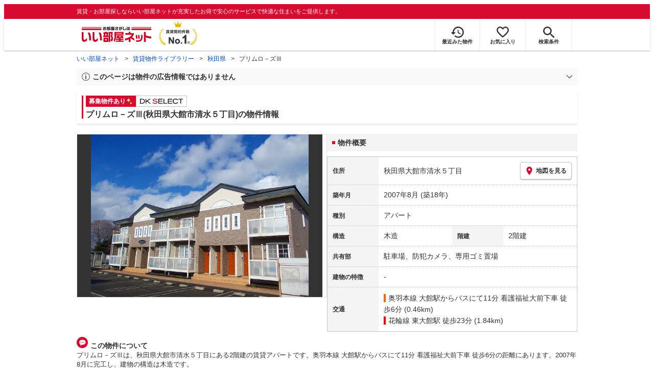

--- FILE ---
content_type: text/html; charset=utf-8
request_url: https://www.eheya.net/library/detail/014389201/
body_size: 17720
content:
<!DOCTYPE html><html lang="ja"><head><meta charSet="utf-8" data-next-head=""/><meta name="viewport" content="width=device-width,initial-scale=1.0,viewport-fit=cover" data-next-head=""/><meta name="format-detection" content="telephone=no" data-next-head=""/><meta name="theme-color" content="#d70a30" data-next-head=""/><meta name="google" content="nopagereadaloud" data-next-head=""/><meta property="og:type" content="website" data-next-head=""/><meta property="og:locale" content="ja_JP" data-next-head=""/><meta property="og:site_name" content="いい部屋ネット" data-next-head=""/><link rel="shortcut icon" type="image/vnd.microsoft.icon" href="/assets/images/common/favicon.ico" data-next-head=""/><link rel="apple-touch-icon" href="/assets/images/common/apple-touch-icon.png" data-next-head=""/><title data-next-head="">プリムロ－ズⅢ(秋田県大館市清水５丁目)の物件情報｜いい部屋ネットの大東建託パートナーズ</title><meta name="description" content="プリムロ－ズⅢ(秋田県大館市清水５丁目)は奥羽本線 大館駅からバスにて11分 看護福祉大前下車 徒歩6分の賃貸アパートです。外観画像や間取り図、周辺にある施設、建物内に掲載中の賃貸アパートがあるかを確認できます。賃貸マンション・アパートの物件情報をお探しなら大東建託パートナーズが運営する【いい部屋ネット】で！" data-next-head=""/><meta property="og:title" content="プリムロ－ズⅢ(秋田県大館市清水５丁目)の物件情報｜いい部屋ネットの大東建託パートナーズ" data-next-head=""/><meta property="og:description" content="プリムロ－ズⅢ(秋田県大館市清水５丁目)は奥羽本線 大館駅からバスにて11分 看護福祉大前下車 徒歩6分の賃貸アパートです。外観画像や間取り図、周辺にある施設、建物内に掲載中の賃貸アパートがあるかを確認できます。賃貸マンション・アパートの物件情報をお探しなら大東建託パートナーズが運営する【いい部屋ネット】で！" data-next-head=""/><meta property="og:url" content="https://www.eheya.net/library/detail/014389201/" data-next-head=""/><link rel="canonical" href="https://www.eheya.net/library/detail/014389201/" data-next-head=""/><meta property="og:image" content="https://image2.eheya.net/libraryImage/directImage/014/389/201/014389201-G.jpg?20260120050049" data-next-head=""/><meta name="robots" content="index,follow" data-next-head=""/><meta http-equiv="X-UA-Compatible" content="IE=edge" data-next-head=""/><link rel="preload" href="https://image2.eheya.net/libraryImage/directImage/014/389/201/014389201-G.jpg?20260120050049" as="image" data-next-head=""/><link rel="preload" href="/assets/images/common/img_noimage.svg" as="image" data-next-head=""/><link rel="preload" href="https://image2.eheya.net/libraryImage/directImage/014/389/201/014389201-G.jpg?20260120050049" as="image" data-next-head=""/><link rel="preload" href="/assets/images/common/img_noimage.svg" as="image" data-next-head=""/><link rel="shortcut icon" type="image/vnd.microsoft.icon" href="/assets/images/common/favicon.ico"/><link rel="apple-touch-icon" href="/assets/images/common/apple-touch-icon.png"/><link rel="preconnect" href="https://rtb-csync.smartadserver.com"/><link rel="preconnect" href="https://sync.outbrain.com"/><link rel="preconnect" href="https://exchange.mediavine.com"/><link rel="preconnect" href="https://pixel.rubiconproject.com"/><link rel="preconnect" href="https://sync-criteo.ads.yieldmo.com"/><link rel="preconnect" href="https://ib.adnxs.com"/><link rel="preconnect" href="https://pr-bh.ybp.yahoo.com"/><link rel="preconnect" href="https://match.sharethrough.com"/><link rel="preconnect" href="https://secure.adnxs.com"/><link rel="preconnect" href="https://sync-t1.taboola.com"/><link rel="preconnect" href="https://adx.dable.io"/><link rel="preconnect" href="https://cs.adingo.jp"/><link rel="preconnect" href="https://connect.facebook.net"/><link rel="preconnect" href="https://gum.criteo.com"/><link rel="preconnect" href="https://s.yimg.jp"/><link rel="preconnect" href="https://static.criteo.net"/><link rel="preconnect" href="https://r.casalemedia.com"/><link rel="preconnect" href="https://www.facebook.com"/><link rel="preconnect" href="https://x.bidswitch.net"/><link rel="preconnect" href="https://tr.line.me"/><link rel="preconnect" href="https://match.prod.bidr.io"/><link rel="preconnect" href="https://sslwidget.criteo.com"/><link rel="preconnect" href="https://d.line-scdn.net"/><link rel="preconnect" href="https://tg.socdm.com"/><link rel="preconnect" href="https://adgen.socdm.com"/><link rel="preconnect" href="https://www.googletagmanager.com"/><link rel="preconnect" href="https://www.google-analytics.com"/><link rel="preconnect" href="https://b99.yahoo.co.jp"/><link rel="preconnect" href="https://mug.criteo.com"/><link rel="preload" href="/_next/static/css/72b8d5e27a400f36.css" as="style"/><link rel="preload" href="/_next/static/css/17e798b1f91a5d55.css" as="style"/><meta name="sentry-trace" content="46aff0a9e5fa5a7793132e604e074271-8a8ab16998a929de-0"/><meta name="baggage" content="sentry-environment=production,sentry-release=3861cc7f3be2c4ba305da4c1d2a73d0662a15b96,sentry-public_key=422600e238cf4088b4465ccfdcaf2cae,sentry-trace_id=46aff0a9e5fa5a7793132e604e074271,sentry-org_id=511093,sentry-sampled=false,sentry-sample_rand=0.6634455270897375,sentry-sample_rate=0"/><script type="application/ld+json" data-next-head="">{"@context":"https://schema.org","@type":"Article","datePublished":"2023-11-28T11:57:40+09:00","description":"プリムロ－ズⅢ(秋田県大館市清水５丁目)は奥羽本線 大館駅からバスにて11分 看護福祉大前下車 徒歩6分の賃貸アパートです。外観画像や間取り図、周辺にある施設、建物内に掲載中の賃貸アパートがあるかを確認できます。賃貸マンション・アパートの物件情報をお探しなら大東建託パートナーズが運営する【いい部屋ネット】で！","mainEntityOfPage":{"@type":"WebPage","@id":"https://www.eheya.net/library/detail/014389201/"},"headline":"プリムロ－ズⅢ(秋田県大館市清水５丁目)の物件情報｜いい部屋ネットの大東建託パートナーズ","image":["https://www.eheya.net/common_v4/img/ogp.png"],"dateModified":"2026-01-26T15:40:30+09:00","author":{"@type":"Person","name":"いい部屋ネット"}}</script><script type="application/ld+json" data-next-head="">{"@context":"https://schema.org","@type":"BreadcrumbList","itemListElement":[{"@type":"ListItem","position":1,"item":{"@id":"https://www.eheya.net/","name":"いい部屋ネット"}},{"@type":"ListItem","position":2,"item":{"@id":"https://www.eheya.net/library/","name":"賃貸物件ライブラリー"}},{"@type":"ListItem","position":3,"item":{"@id":"https://www.eheya.net/library/akita/area/","name":"秋田県"}},{"@type":"ListItem","position":4,"item":{"@id":"https://www.eheya.net/library/detail/014389201/","name":"プリムロ－ズⅢ"}}]}</script><script>
              (function(w,d,s,l,i){w[l]=w[l]||[];w[l].push({'gtm.start':
              new Date().getTime(),event:'gtm.js'});var f=d.getElementsByTagName(s)[0],
              j=d.createElement(s),dl=l!='dataLayer'?'&l='+l:'';j.async=true;j.src=
              'https://www.googletagmanager.com/gtm.js?id='+i+dl;f.parentNode.insertBefore(j,f);
              })(window,document,'script','dataLayer', 'GTM-NSBN7K');
              </script><link rel="stylesheet" href="/_next/static/css/72b8d5e27a400f36.css" data-n-g=""/><link rel="stylesheet" href="/_next/static/css/17e798b1f91a5d55.css" data-n-p=""/><noscript data-n-css=""></noscript><script defer="" noModule="" src="/_next/static/chunks/polyfills-42372ed130431b0a.js"></script><script src="/_next/static/chunks/webpack-2a3b7dbc9e8fbefd.js" defer=""></script><script src="/_next/static/chunks/framework-f33eddfe2e3e38e1.js" defer=""></script><script src="/_next/static/chunks/main-1caaf16acb357ff8.js" defer=""></script><script src="/_next/static/chunks/pages/_app-5de4b58ec8be3a01.js" defer=""></script><script src="/_next/static/chunks/6626-9aa12a2ad2aad2e8.js" defer=""></script><script src="/_next/static/chunks/5684-deaa30339d21871f.js" defer=""></script><script src="/_next/static/chunks/3210-5bc2e6604d62f22d.js" defer=""></script><script src="/_next/static/chunks/1173-bfff2e64d2ddad58.js" defer=""></script><script src="/_next/static/chunks/4643-ce04975a7e1a1366.js" defer=""></script><script src="/_next/static/chunks/175-370d401fab121ef0.js" defer=""></script><script src="/_next/static/chunks/1787-ad1da1d40c29250f.js" defer=""></script><script src="/_next/static/chunks/7354-04efbebd98fd7efc.js" defer=""></script><script src="/_next/static/chunks/pages/library/detail/%5Bbuilding_code%5D-f2e45ec9743ca4a1.js" defer=""></script><script src="/_next/static/pgoAOzcVAfHKOxXv04BQE/_buildManifest.js" defer=""></script><script src="/_next/static/pgoAOzcVAfHKOxXv04BQE/_ssgManifest.js" defer=""></script></head><body><noscript><iframe title="GTM" src="https://www.googletagmanager.com/ns.html?id=GTM-NSBN7K" height="0" width="0" style="display:none;visibility:hidden"></iframe></noscript><link rel="preload" as="image" href="/assets/images/common/logo_eheya.svg"/><link rel="preload" as="image" href="/assets/images/common/img_keiyakukensu.svg"/><link rel="preload" as="image" href="/assets/images/icons/icon_history.svg"/><link rel="preload" as="image" href="/assets/images/icons/icon_favorite.svg"/><link rel="preload" as="image" href="/assets/images/icons/icon_search.svg"/><link rel="preload" as="image" href="/assets/images/icons/icon_menu.svg"/><link rel="preload" as="image" href="https://image2.eheya.net/libraryImage/directImage/014/389/201/014389201-G.jpg?20260120050049"/><link rel="preload" as="image" href="/assets/images/icons/icon_pin.svg"/><link rel="preload" as="image" href="/assets/images/icons/icon_comment.svg"/><link rel="preload" as="image" href="/assets/images/common/icons/thirdPartyFacility/icon_office.svg"/><link rel="preload" as="image" href="/assets/images/common/icons/thirdPartyFacility/icon_book.svg"/><link rel="preload" as="image" href="/assets/images/common/icons/thirdPartyFacility/icon_school.svg"/><link rel="preload" as="image" href="/assets/images/common/icons/thirdPartyFacility/icon_hospital.svg"/><link rel="preload" as="image" href="/assets/images/common/icons/thirdPartyFacility/icon_ds.svg"/><link rel="preload" as="image" href="/assets/images/common/icons/thirdPartyFacility/icon_supermarket.svg"/><link rel="preload" as="image" href="/assets/images/common/icons/thirdPartyFacility/icon_park.svg"/><link rel="preload" as="image" href="/assets/images/icons/icon_information.svg"/><link rel="preload" as="image" href="/assets/images/icons/icon_house.svg"/><link rel="preload" as="image" href="/assets/images/icons/icon_kids.svg"/><div id="__next"><header><div class="Header_sub__7iHq7"><div class="Header_sub_inner__rZaCK"><div class="Header_tagline__oZW_t">賃貸・お部屋探しならいい部屋ネットが充実したお得で安心のサービスで快適な住まいをご提供します。</div></div></div><div class="Header_main__4ry9v"><div class="Header_main_inner__rvWl0"><a href="/" data-testid="Header-logo"><div class="Header_logo__xO_zg"><img src="/assets/images/common/logo_eheya.svg" alt="賃貸・お部屋探しならいい部屋ネット" width="136" height="30"/></div></a><img src="/assets/images/common/img_keiyakukensu.svg" width="58" height="37" class="Header_no1__iAqKf" alt="賃貸契約数No.1"/><ul class="Header_navi__AnoT8"><li class="Header_navi_item__SGU9o"><div class="Header_iconLink__SWk5k"><a href="/mypage/history/" class="Header_iconLink_link__lzkGl"><div class="Header_iconLink_icon__q4HOc"><img src="/assets/images/icons/icon_history.svg" alt="" width="25" height="22"/></div><div class="Header_iconLink_label__SGNx2">最近みた物件</div></a></div></li><li class="Header_navi_item__SGU9o"><div class="Header_iconLink__SWk5k"><div class="styles_tooltipContainer___maqH" role="none"><div class="styles_children__Se6_k"><a href="/mypage/favorite/" class="Header_iconLink_link__lzkGl"><div class="Header_iconLink_icon__q4HOc"><img src="/assets/images/icons/icon_favorite.svg" alt="" width="24" height="21"/></div><div class="Header_iconLink_label__SGNx2">お気に入り</div></a></div></div></div></li><li class="Header_navi_item__SGU9o Header_navi_item-saveSearch__VXenp"><div class="Header_iconLink__SWk5k"><a href="/mypage/condition/" class="Header_iconLink_link__lzkGl"><div class="Header_iconLink_icon__q4HOc"><img src="/assets/images/icons/icon_search.svg" alt="検索条件" width="22" height="22"/></div><div class="Header_iconLink_label__SGNx2">検索条件</div></a></div></li><li class="Header_navi_item__SGU9o Header_navi_item-menu__oR_rI"><div class="Header_iconLink__SWk5k" aria-hidden="true"><div class="Header_iconLink_link__lzkGl"><div class="Header_iconLink_icon__q4HOc"><img src="/assets/images/icons/icon_menu.svg" alt="メニュー" width="22" height="17"/></div><div class="Header_iconLink_label__SGNx2">メニュー</div></div></div></li></ul></div></div><div class="Header_menu__vsakH"></div></header><main><div class="layout_container__cdpUJ"><div class="d-lg-only"><div class="Breadcrumb_wrap__ImwFv"><ul class="Breadcrumb_list__SuxCm"><li class="Breadcrumb_item__SDNfV"><a class="Breadcrumb_link___Sn0Q" href="/">いい部屋ネット</a></li><li class="Breadcrumb_item__SDNfV"><a class="Breadcrumb_link___Sn0Q" href="/library/">賃貸物件ライブラリー</a></li><li class="Breadcrumb_item__SDNfV"><a class="Breadcrumb_link___Sn0Q" href="/library/akita/area/">秋田県</a></li><li class="Breadcrumb_item__SDNfV">プリムロ－ズⅢ</li></ul></div></div><div class="LibraryDetailNotice_wrap__nkMfH"><div class="Accordion_accordion__QkcTN"><div class="Accordion_title__xjyJR" aria-hidden="true"><div class="LibraryDetailNotice_header__xicrk"><img src="/assets/images/icons/icon_info-trust-gray.svg" width="14" height="14" alt="通知アイコン" loading="lazy"/><div class="LibraryDetailNotice_title__tsA4k">このページは物件の広告情報ではありません</div></div></div><div class="Accordion_content__Qt5_e Accordion_content-close__LaRvr" style="transition-duration:150ms"><div class="LibraryDetailNotice_body__nfCUe">過去にいい部屋ネットへ掲載されたプリムロ－ズⅢの不動産情報と提携先の地図情報を元に生成した参考情報です。<br/>情報更新日: 2026年1月26日</div></div></div></div><div class="styles_mainVisualContainer__svPJv"><div class="styles_wrapper__SFCIJ"><div class="styles_baseLabel__v9ltj"><div class="styles_inner__M4Hx2"><div><div class="styles_labels__UjOYX"><div class="styles_label__PSjse">募集物件あり<img src="data:image/svg+xml;charset=utf8,%3Csvg%20xmlns%3D%22http%3A%2F%2Fwww.w3.org%2F2000%2Fsvg%22%20xmlns%3Axlink%3D%22http%3A%2F%2Fwww.w3.org%2F1999%2Fxlink%22%20width%3D%2214%22%20height%3D%2214%22%20viewBox%3D%220%200%2014%2014%22%3E%0A%20%20%3Cdefs%3E%0A%20%20%20%20%3CclipPath%20id%3D%22clip-path%22%3E%0A%20%20%20%20%20%20%3Crect%20id%3D%22%E9%95%B7%E6%96%B9%E5%BD%A2_3944%22%20data-name%3D%22%E9%95%B7%E6%96%B9%E5%BD%A2%203944%22%20width%3D%2214%22%20height%3D%2214%22%20transform%3D%22translate(13323%201820)%22%20fill%3D%22none%22%20stroke%3D%22%23707070%22%20stroke-width%3D%221%22%2F%3E%0A%20%20%20%20%3C%2FclipPath%3E%0A%20%20%3C%2Fdefs%3E%0A%20%20%3Cg%20id%3D%22icon_kirakira%22%20transform%3D%22translate(-13323%20-1820)%22%20clip-path%3D%22url(%23clip-path)%22%3E%0A%20%20%20%20%3Cg%20id%3D%22icon_kirakira-2%22%20data-name%3D%22icon_kirakira%22%20transform%3D%22translate(13322.664%201820.418)%22%3E%0A%20%20%20%20%20%20%3Cpath%20id%3D%22%E3%83%91%E3%82%B9_9789%22%20data-name%3D%22%E3%83%91%E3%82%B9%209789%22%20d%3D%22M7.288%2C3.081A6.5%2C6.5%2C0%2C0%2C1%2C5.851%2C0%2C6.5%2C6.5%2C0%2C0%2C1%2C4.416%2C3.081%2C6.509%2C6.509%2C0%2C0%2C1%2C1.335%2C4.515%2C6.5%2C6.5%2C0%2C0%2C1%2C4.416%2C5.949%2C6.505%2C6.505%2C0%2C0%2C1%2C5.851%2C9.03%2C6.5%2C6.5%2C0%2C0%2C1%2C7.285%2C5.949a6.507%2C6.507%2C0%2C0%2C1%2C3.081-1.434A6.5%2C6.5%2C0%2C0%2C1%2C7.288%2C3.081Z%22%20transform%3D%22translate(0)%22%20fill%3D%22%23ffe36e%22%2F%3E%0A%20%20%20%20%20%20%3Cpath%20id%3D%22%E3%83%91%E3%82%B9_9790%22%20data-name%3D%22%E3%83%91%E3%82%B9%209790%22%20d%3D%22M14.493%2C13.013a4.1%2C4.1%2C0%2C0%2C1-.905-1.94%2C3.132%2C3.132%2C0%2C0%2C1-2.845%2C2.846%2C3.133%2C3.133%2C0%2C0%2C1%2C2.846%2C2.845%2C3.132%2C3.132%2C0%2C0%2C1%2C2.845-2.846A4.1%2C4.1%2C0%2C0%2C1%2C14.493%2C13.013Z%22%20transform%3D%22translate(-3.058%20-3.599)%22%20fill%3D%22%23ffe36e%22%2F%3E%0A%20%20%20%20%3C%2Fg%3E%0A%20%20%3C%2Fg%3E%0A%3C%2Fsvg%3E%0A" class="styles_img__SFa9o" height="14" width="14" alt="募集物件あり"/></div><div class="styles_labelDkSelect__Oavrk"></div></div><h1 class="styles_title__CMXs6">プリムロ－ズⅢ(秋田県大館市清水５丁目)の物件情報</h1></div></div></div><div class="d-sm-only"><div class="LibraryDetailMainImage_wrap_img__1lCcY"><img src="https://image2.eheya.net/libraryImage/directImage/014/389/201/014389201-G.jpg?20260120050049" class="LibraryDetailMainImage_img__xC9jD" alt="プリムロ－ズⅢの外観画像"/></div></div></div></div><div class="styles_infoAndPublishedPropertiesListContainer__FrQvh"><div><div class="styles_wrapper__AA1Rw"><div class="d-lg-only styles_firstItem__ybsgZ"><div class="LibraryDetailMainImage_wrap_img__1lCcY"><img src="https://image2.eheya.net/libraryImage/directImage/014/389/201/014389201-G.jpg?20260120050049" class="LibraryDetailMainImage_img__xC9jD" alt="プリムロ－ズⅢの外観画像"/></div></div><div class="styles_secondItem__RBdhI"><div class="Heading2_inner__5h_7I"><div class="Heading2_text__yl5gS"><h2>物件概要</h2></div></div><div class="styles_table2__yzWf_"><div class="styles_row__b0AXf"><div class="styles_header__TJake">住所</div><div class="styles_body__oZSAR"><div class="styles_addressArea__9mAdJ"><div class="styles_addressArea_text__AAj4P"><a href="/akita/area/5204/054/search/" rel="nofollow">秋田県大館市清水５丁目</a></div><div><button type="button" class="styles_button__g3xm1"><img src="/assets/images/icons/icon_pin.svg" width="17" height="17" alt="ピン"/>地図を見る</button></div></div></div></div><div class="styles_row__b0AXf"><div class="styles_header__TJake">築年月</div><div class="styles_body__oZSAR"><div>2007年8月<!-- --> <!-- -->(築18年)</div></div></div><div class="styles_row__b0AXf"><div class="styles_header__TJake">種別</div><div class="styles_body__oZSAR"><div>アパート</div></div></div><div class="styles_row__b0AXf styles_row-2column__BhTCr"><div class="styles_header__TJake">構造</div><div class="styles_body__oZSAR"><div>木造</div></div></div><div class="styles_row__b0AXf styles_row-2column__BhTCr"><div class="styles_header__TJake">階建</div><div class="styles_body__oZSAR"><div>2階建</div></div></div><div class="styles_row__b0AXf"><div class="styles_header__TJake">共有部</div><div class="styles_body__oZSAR"><div>駐車場、防犯カメラ、専用ゴミ置場</div></div></div><div class="styles_row__b0AXf"><div class="styles_header__TJake">建物の特徴</div><div class="styles_body__oZSAR"><div>-</div></div></div><div class="styles_row__b0AXf"><div class="styles_header__TJake">交通</div><div class="styles_body__oZSAR styles_body-transport__rfNt4"><div><div><div class="LibraryDetailTrainBusWalkingTransportation_transportation__4h6OE"><span class="LibraryDetailTrainBusWalkingTransportation_color__IKdV4" style="border-color:#ff6600"><a href="/akita/station/21165/search/">奥羽本線 大館駅</a>からバスにて11分 看護福祉大前下車 徒歩6分 (0.46km)</span></div></div><div><div class="LibraryDetailTrainWalkingTransportation_transportation__M2Bnb"><span class="LibraryDetailTrainWalkingTransportation_color__cI07A" style="border-color:#ff0000"><a href="/akita/station/21243/search/">花輪線 東大館駅</a> <!-- -->徒歩23分 (1.84km)</span></div></div></div></div></div></div></div></div><div class="styles_description__E3R6G"><div class="styles_description_title__tMDfl"><img src="/assets/images/icons/icon_comment.svg" alt="コメント"/>この物件について</div><div>プリムロ－ズⅢは、秋田県大館市清水５丁目にある2階建の賃貸アパートです。奥羽本線 大館駅からバスにて11分 看護福祉大前下車 徒歩6分の距離にあります。2007年8月に完工し、建物の構造は木造です。</div></div></div><div class="styles_base__bVs_a"><div class="Heading2_inner__5h_7I"><div class="Heading2_text__yl5gS"><h2>この建物で募集中のお部屋 (1件)</h2></div></div><div class="styles_container__XcnlV"><div class="styles_propertyCassette__lqje_"><a href="/detail/300000670000463002497/" class="styles_base__W7Yks"><div class="styles_wrap__YsBZs"><div class="styles_thumbnail__4y3cE styles_base_thumbnail__Rs_xS"><img src="https://image2.eheya.net/directImage/014/389/201/014389201-01010-M.jpg?20260107061540&amp;thumbnail=small" class="styles_thumbnail_image__b8xw9" alt="プリムロ－ズⅢの間取り画像" loading="lazy"/></div><div class="styles_container__uGLoS"><span class="styles_price__r9Fna"><span class="styles_rent__q5FuA">5.1</span><span class="styles_rentUnit__1cZOw">万円</span><span>(管理費 1,800円)</span></span><div class="utilities_dFlex__7vdph"><div class="DepositLabel_wrap__DhRc9">敷</div><span class="styles_costText__Q_chA styles_costText-highlight__mrZSm"> <!-- -->0円</span><div class="KeyMoneyLabel_wrap__qPiea">礼</div><span class="styles_costText__Q_chA"> <!-- -->1ヶ月</span></div><div class="styles_item__aW_6b">1R<!-- --> / <!-- -->33.26<!-- -->m<sup>2</sup> / <!-- -->1階 / 101号室</div><div class="styles_item__aW_6b"> 入居時期: <!-- -->即入居可<!-- --> </div></div></div><div class="styles_icon_wrap__labtL"><div class="styles_icon__Ome_h"></div></div></a></div><div class="styles_nearbyCitiesPanel__nf4gF"><span class="styles_nearbyCitiesPanel_title__RMKZa">周辺の他の物件もお探しいたしますか？</span><div class="styles_items__JgmFu"><a class="styles_searchLink__pa5BH" href="/akita/area/5203/search/">横手市</a><a class="styles_searchLink__pa5BH" href="/akita/area/5207/search/">湯沢市</a><a class="styles_searchLink__pa5BH" href="/akita/area/5202/search/">能代市</a><a class="styles_searchLink__tWHWm" href="/akita/station/21165/search/">大館<!-- -->駅</a><a class="styles_searchLink__tWHWm" href="/akita/station/21243/search/">東大館<!-- -->駅</a></div></div></div></div></div><div class="styles_recommendationListContainer__Uwt1k"><div class="LibraryDetailRecommendationList_base__JqjE0"><div class="Heading2_inner__5h_7I"><div class="Heading2_text__yl5gS"><h2>こちらの物件を見ている方におすすめの物件</h2></div></div><div class="LibraryDetailRecommendationList_container__wTfZU"><div class="LibraryDetailRecommendationCassette_cassette__l5fSu"><a href="/detail/300000670000464003989/"><div class="LibraryDetailRecommendationCassette_title__TCFuQ">クリアネスA</div><div class="LibraryDetailRecommendationCassette_itemPanel__wQsLm"><div class="LibraryDetailRecommendationCassette_wrap__g2l06"><div class="LibraryDetailRecommendationCassette_thumbnail__FlpqT LibraryDetailRecommendationCassette_cassette_thumbnail__qcBjD"><img src="https://image2.eheya.net/directImage/014/488/201/014488201-G.jpg?20260121053604&amp;thumbnail=small" alt="クリアネスAの間取り画像" class="LibraryDetailRecommendationCassette_thumbnail_image__nCYN3" loading="lazy"/></div><div class="LibraryDetailRecommendationCassette_itemList__GIlTn"><div><span class="LibraryDetailRecommendationCassette_price__ITwoJ"><span class="LibraryDetailRecommendationCassette_rent__J8iJr">4.9</span><span class="LibraryDetailRecommendationCassette_rentUnit__9pwwS">万円</span><span class="LibraryDetailRecommendationCassette_managementFee__8AUOh">(管理費 3,700円)</span></span></div><div class="LibraryDetailRecommendationCassette_item__dMdIP"><div class="DepositLabel_wrap__DhRc9">敷</div><span class="LibraryDetailRecommendationCassette_moneyText__Epy4S LibraryDetailRecommendationCassette_moneyText-zero__hbSTA">0円</span><div class="KeyMoneyLabel_wrap__qPiea">礼</div><span class="LibraryDetailRecommendationCassette_moneyText__Epy4S">1ヶ月</span></div><div class="LibraryDetailRecommendationCassette_item__dMdIP">1R<!-- --> <!-- --> / <!-- -->32.71<!-- -->m<sup>2</sup>  <!-- --> / 築18年</div><div class="LibraryDetailRecommendationCassette_item__dMdIP">1階 / 2階建</div><div><div class="styles_iconList__76nvs" style="gap:5px 5px"><div class="Picto_picto__3dzjg"><div class="Picto_icon__aQiJl Picto_icon-payableByCreditCard__oPbZA"></div><div class="Picto_label__HA58E Picto_label-payableByCreditCard__aoCR7">カード決済可</div></div><div class="Picto_picto__3dzjg"><div class="Picto_icon__aQiJl Picto_icon-internetFree__fgFri"></div><div class="Picto_label__HA58E Picto_label-internetFree__lWQNP">ネット無料</div></div><div class="Picto_picto__3dzjg"><div class="Picto_icon__aQiJl Picto_icon-panorama__t4BiM"></div><div class="Picto_label__HA58E Picto_label-panorama__TQqU3">パノラマ</div></div></div></div></div></div><div class="LibraryDetailRecommendationCassette_wrap__g2l06"><div class="LibraryDetailRecommendationCassette_arrow__NfTOJ"></div></div></div></a></div><div class="LibraryDetailRecommendationCassette_cassette__l5fSu"><a href="/detail/300000670000459006022/"><div class="LibraryDetailRecommendationCassette_title__TCFuQ">サニーヒルズA</div><div class="LibraryDetailRecommendationCassette_itemPanel__wQsLm"><div class="LibraryDetailRecommendationCassette_wrap__g2l06"><div class="LibraryDetailRecommendationCassette_thumbnail__FlpqT LibraryDetailRecommendationCassette_cassette_thumbnail__qcBjD"><img src="https://image2.eheya.net/directImage/014/731/401/014731401-G.jpg?20260126053012&amp;thumbnail=small" alt="サニーヒルズAの間取り画像" class="LibraryDetailRecommendationCassette_thumbnail_image__nCYN3" loading="lazy"/></div><div class="LibraryDetailRecommendationCassette_itemList__GIlTn"><div><span class="LibraryDetailRecommendationCassette_price__ITwoJ"><span class="LibraryDetailRecommendationCassette_rent__J8iJr">5.15</span><span class="LibraryDetailRecommendationCassette_rentUnit__9pwwS">万円</span><span class="LibraryDetailRecommendationCassette_managementFee__8AUOh">(管理費 2,900円)</span></span></div><div class="LibraryDetailRecommendationCassette_item__dMdIP"><div class="DepositLabel_wrap__DhRc9">敷</div><span class="LibraryDetailRecommendationCassette_moneyText__Epy4S LibraryDetailRecommendationCassette_moneyText-zero__hbSTA">0円</span><div class="KeyMoneyLabel_wrap__qPiea">礼</div><span class="LibraryDetailRecommendationCassette_moneyText__Epy4S">1ヶ月</span></div><div class="LibraryDetailRecommendationCassette_item__dMdIP">1LDK<!-- --> <!-- --> / <!-- -->45.25<!-- -->m<sup>2</sup>  <!-- --> / 築17年</div><div class="LibraryDetailRecommendationCassette_item__dMdIP">1階（101号室） / 2階建</div><div><div class="styles_iconList__76nvs" style="gap:5px 5px"><div class="Picto_picto__3dzjg"><div class="Picto_icon__aQiJl Picto_icon-moveInStatusAvailable__TmLw_"></div><div class="Picto_label__HA58E Picto_label-moveInStatusAvailable__5ec2S">即入居可</div></div><div class="Picto_picto__3dzjg"><div class="Picto_icon__aQiJl Picto_icon-payableByCreditCard__oPbZA"></div><div class="Picto_label__HA58E Picto_label-payableByCreditCard__aoCR7">カード決済可</div></div><div class="Picto_picto__3dzjg"><div class="Picto_icon__aQiJl Picto_icon-internetFree__fgFri"></div><div class="Picto_label__HA58E Picto_label-internetFree__lWQNP">ネット無料</div></div><div class="Picto_picto__3dzjg"><div class="Picto_icon__aQiJl Picto_icon-panorama__t4BiM"></div><div class="Picto_label__HA58E Picto_label-panorama__TQqU3">パノラマ</div></div></div></div></div></div><div class="LibraryDetailRecommendationCassette_wrap__g2l06"><div class="LibraryDetailRecommendationCassette_arrow__NfTOJ"></div></div></div></a></div><div class="LibraryDetailRecommendationCassette_cassette__l5fSu"><a href="/detail/300000670000478002587/"><div class="LibraryDetailRecommendationCassette_title__TCFuQ">ブルス・ハープⅠ</div><div class="LibraryDetailRecommendationCassette_itemPanel__wQsLm"><div class="LibraryDetailRecommendationCassette_wrap__g2l06"><div class="LibraryDetailRecommendationCassette_thumbnail__FlpqT LibraryDetailRecommendationCassette_cassette_thumbnail__qcBjD"><img src="https://image2.eheya.net/eCloudImage2/room/1151/1151951/1151951_2.jpg?20220630042702&amp;thumbnail=small" alt="ブルス・ハープⅠの間取り画像" class="LibraryDetailRecommendationCassette_thumbnail_image__nCYN3" loading="lazy"/></div><div class="LibraryDetailRecommendationCassette_itemList__GIlTn"><div><span class="LibraryDetailRecommendationCassette_price__ITwoJ"><span class="LibraryDetailRecommendationCassette_rent__J8iJr">5.2</span><span class="LibraryDetailRecommendationCassette_rentUnit__9pwwS">万円</span><span class="LibraryDetailRecommendationCassette_managementFee__8AUOh">(管理費 2,900円)</span></span></div><div class="LibraryDetailRecommendationCassette_item__dMdIP"><div class="DepositLabel_wrap__DhRc9">敷</div><span class="LibraryDetailRecommendationCassette_moneyText__Epy4S LibraryDetailRecommendationCassette_moneyText-zero__hbSTA">0円</span><div class="KeyMoneyLabel_wrap__qPiea">礼</div><span class="LibraryDetailRecommendationCassette_moneyText__Epy4S">1ヶ月</span></div><div class="LibraryDetailRecommendationCassette_item__dMdIP">1LDK<!-- --> <!-- --> / <!-- -->42.71<!-- -->m<sup>2</sup>  <!-- --> / 築17年</div><div class="LibraryDetailRecommendationCassette_item__dMdIP">2階（204号室） / 2階建</div><div><div class="styles_iconList__76nvs" style="gap:5px 5px"><div class="Picto_picto__3dzjg"><div class="Picto_icon__aQiJl Picto_icon-moveInStatusAvailable__TmLw_"></div><div class="Picto_label__HA58E Picto_label-moveInStatusAvailable__5ec2S">即入居可</div></div><div class="Picto_picto__3dzjg"><div class="Picto_icon__aQiJl Picto_icon-payableByCreditCard__oPbZA"></div><div class="Picto_label__HA58E Picto_label-payableByCreditCard__aoCR7">カード決済可</div></div><div class="Picto_picto__3dzjg"><div class="Picto_icon__aQiJl Picto_icon-internetFree__fgFri"></div><div class="Picto_label__HA58E Picto_label-internetFree__lWQNP">ネット無料</div></div><div class="Picto_picto__3dzjg"><div class="Picto_icon__aQiJl Picto_icon-panorama__t4BiM"></div><div class="Picto_label__HA58E Picto_label-panorama__TQqU3">パノラマ</div></div></div></div></div></div><div class="LibraryDetailRecommendationCassette_wrap__g2l06"><div class="LibraryDetailRecommendationCassette_arrow__NfTOJ"></div></div></div></a></div><div class="LibraryDetailRecommendationCassette_cassette__l5fSu"><a href="/detail/300000670000587003513/"><div class="LibraryDetailRecommendationCassette_title__TCFuQ">カーサ フルジェンテⅡ</div><div class="LibraryDetailRecommendationCassette_itemPanel__wQsLm"><div class="LibraryDetailRecommendationCassette_wrap__g2l06"><div class="LibraryDetailRecommendationCassette_thumbnail__FlpqT LibraryDetailRecommendationCassette_cassette_thumbnail__qcBjD"><img src="https://image2.eheya.net/directImage/016/852/402/016852402-G.jpg?20260119062226&amp;thumbnail=small" alt="カーサ フルジェンテⅡの間取り画像" class="LibraryDetailRecommendationCassette_thumbnail_image__nCYN3" loading="lazy"/></div><div class="LibraryDetailRecommendationCassette_itemList__GIlTn"><div><span class="LibraryDetailRecommendationCassette_price__ITwoJ"><span class="LibraryDetailRecommendationCassette_rent__J8iJr">5.2</span><span class="LibraryDetailRecommendationCassette_rentUnit__9pwwS">万円</span><span class="LibraryDetailRecommendationCassette_managementFee__8AUOh">(管理費 2,900円)</span></span></div><div class="LibraryDetailRecommendationCassette_item__dMdIP"><div class="DepositLabel_wrap__DhRc9">敷</div><span class="LibraryDetailRecommendationCassette_moneyText__Epy4S LibraryDetailRecommendationCassette_moneyText-zero__hbSTA">0円</span><div class="KeyMoneyLabel_wrap__qPiea">礼</div><span class="LibraryDetailRecommendationCassette_moneyText__Epy4S">1ヶ月</span></div><div class="LibraryDetailRecommendationCassette_item__dMdIP">1LDK<!-- --> <!-- --> / <!-- -->46.28<!-- -->m<sup>2</sup>  <!-- --> / 築15年</div><div class="LibraryDetailRecommendationCassette_item__dMdIP">2階（205号室） / 2階建</div><div><div class="styles_iconList__76nvs" style="gap:5px 5px"><div class="Picto_picto__3dzjg"><div class="Picto_icon__aQiJl Picto_icon-moveInStatusAvailable__TmLw_"></div><div class="Picto_label__HA58E Picto_label-moveInStatusAvailable__5ec2S">即入居可</div></div><div class="Picto_picto__3dzjg"><div class="Picto_icon__aQiJl Picto_icon-payableByCreditCard__oPbZA"></div><div class="Picto_label__HA58E Picto_label-payableByCreditCard__aoCR7">カード決済可</div></div><div class="Picto_picto__3dzjg"><div class="Picto_icon__aQiJl Picto_icon-internetFree__fgFri"></div><div class="Picto_label__HA58E Picto_label-internetFree__lWQNP">ネット無料</div></div><div class="Picto_picto__3dzjg"><div class="Picto_icon__aQiJl Picto_icon-panorama__t4BiM"></div><div class="Picto_label__HA58E Picto_label-panorama__TQqU3">パノラマ</div></div></div></div></div></div><div class="LibraryDetailRecommendationCassette_wrap__g2l06"><div class="LibraryDetailRecommendationCassette_arrow__NfTOJ"></div></div></div></a></div><div class="LibraryDetailRecommendationCassette_cassette__l5fSu"><a href="/detail/300000670000497002740/"><div class="LibraryDetailRecommendationCassette_title__TCFuQ">プロムナ－ドK</div><div class="LibraryDetailRecommendationCassette_itemPanel__wQsLm"><div class="LibraryDetailRecommendationCassette_wrap__g2l06"><div class="LibraryDetailRecommendationCassette_thumbnail__FlpqT LibraryDetailRecommendationCassette_cassette_thumbnail__qcBjD"><img src="https://image2.eheya.net/directImage/015/288/102/015288102-G.jpg?20260109050049&amp;thumbnail=small" alt="プロムナ－ドKの間取り画像" class="LibraryDetailRecommendationCassette_thumbnail_image__nCYN3" loading="lazy"/></div><div class="LibraryDetailRecommendationCassette_itemList__GIlTn"><div><span class="LibraryDetailRecommendationCassette_price__ITwoJ"><span class="LibraryDetailRecommendationCassette_rent__J8iJr">5.25</span><span class="LibraryDetailRecommendationCassette_rentUnit__9pwwS">万円</span><span class="LibraryDetailRecommendationCassette_managementFee__8AUOh">(管理費 3,500円)</span></span></div><div class="LibraryDetailRecommendationCassette_item__dMdIP"><div class="DepositLabel_wrap__DhRc9">敷</div><span class="LibraryDetailRecommendationCassette_moneyText__Epy4S LibraryDetailRecommendationCassette_moneyText-zero__hbSTA">0円</span><div class="KeyMoneyLabel_wrap__qPiea">礼</div><span class="LibraryDetailRecommendationCassette_moneyText__Epy4S">1ヶ月</span></div><div class="LibraryDetailRecommendationCassette_item__dMdIP">1LDK<!-- --> <!-- --> / <!-- -->46.28<!-- -->m<sup>2</sup>  <!-- --> / 築16年</div><div class="LibraryDetailRecommendationCassette_item__dMdIP">2階（205号室） / 2階建</div><div><div class="styles_iconList__76nvs" style="gap:5px 5px"><div class="Picto_picto__3dzjg"><div class="Picto_icon__aQiJl Picto_icon-moveInStatusAvailable__TmLw_"></div><div class="Picto_label__HA58E Picto_label-moveInStatusAvailable__5ec2S">即入居可</div></div><div class="Picto_picto__3dzjg"><div class="Picto_icon__aQiJl Picto_icon-payableByCreditCard__oPbZA"></div><div class="Picto_label__HA58E Picto_label-payableByCreditCard__aoCR7">カード決済可</div></div><div class="Picto_picto__3dzjg"><div class="Picto_icon__aQiJl Picto_icon-internetFree__fgFri"></div><div class="Picto_label__HA58E Picto_label-internetFree__lWQNP">ネット無料</div></div><div class="Picto_picto__3dzjg"><div class="Picto_icon__aQiJl Picto_icon-panorama__t4BiM"></div><div class="Picto_label__HA58E Picto_label-panorama__TQqU3">パノラマ</div></div></div></div></div></div><div class="LibraryDetailRecommendationCassette_wrap__g2l06"><div class="LibraryDetailRecommendationCassette_arrow__NfTOJ"></div></div></div></a></div><div class="LibraryDetailRecommendationCassette_cassette__l5fSu"><a href="/detail/300000670000452002459/"><div class="LibraryDetailRecommendationCassette_title__TCFuQ">グレイス</div><div class="LibraryDetailRecommendationCassette_itemPanel__wQsLm"><div class="LibraryDetailRecommendationCassette_wrap__g2l06"><div class="LibraryDetailRecommendationCassette_thumbnail__FlpqT LibraryDetailRecommendationCassette_cassette_thumbnail__qcBjD"><img src="https://image2.eheya.net/directImage/014/441/501/014441501-G.jpg?20260115050230&amp;thumbnail=small" alt="グレイスの間取り画像" class="LibraryDetailRecommendationCassette_thumbnail_image__nCYN3" loading="lazy"/></div><div class="LibraryDetailRecommendationCassette_itemList__GIlTn"><div><span class="LibraryDetailRecommendationCassette_price__ITwoJ"><span class="LibraryDetailRecommendationCassette_rent__J8iJr">5.3</span><span class="LibraryDetailRecommendationCassette_rentUnit__9pwwS">万円</span><span class="LibraryDetailRecommendationCassette_managementFee__8AUOh">(管理費 3,900円)</span></span></div><div class="LibraryDetailRecommendationCassette_item__dMdIP"><div class="DepositLabel_wrap__DhRc9">敷</div><span class="LibraryDetailRecommendationCassette_moneyText__Epy4S LibraryDetailRecommendationCassette_moneyText-zero__hbSTA">0円</span><div class="KeyMoneyLabel_wrap__qPiea">礼</div><span class="LibraryDetailRecommendationCassette_moneyText__Epy4S">1ヶ月</span></div><div class="LibraryDetailRecommendationCassette_item__dMdIP">3LDK<!-- --> <!-- --> / <!-- -->69.15<!-- -->m<sup>2</sup>  <!-- --> / 築18年</div><div class="LibraryDetailRecommendationCassette_item__dMdIP">2階（203号室） / 2階建</div><div><div class="styles_iconList__76nvs" style="gap:5px 5px"><div class="Picto_picto__3dzjg"><div class="Picto_icon__aQiJl Picto_icon-moveInStatusAvailable__TmLw_"></div><div class="Picto_label__HA58E Picto_label-moveInStatusAvailable__5ec2S">即入居可</div></div><div class="Picto_picto__3dzjg"><div class="Picto_icon__aQiJl Picto_icon-payableByCreditCard__oPbZA"></div><div class="Picto_label__HA58E Picto_label-payableByCreditCard__aoCR7">カード決済可</div></div><div class="Picto_picto__3dzjg"><div class="Picto_icon__aQiJl Picto_icon-internetFree__fgFri"></div><div class="Picto_label__HA58E Picto_label-internetFree__lWQNP">ネット無料</div></div><div class="Picto_picto__3dzjg"><div class="Picto_icon__aQiJl Picto_icon-panorama__t4BiM"></div><div class="Picto_label__HA58E Picto_label-panorama__TQqU3">パノラマ</div></div></div></div></div></div><div class="LibraryDetailRecommendationCassette_wrap__g2l06"><div class="LibraryDetailRecommendationCassette_arrow__NfTOJ"></div></div></div></a></div><div class="LibraryDetailRecommendationCassette_cassette__l5fSu"><a href="/detail/300000670000479002589/"><div class="LibraryDetailRecommendationCassette_title__TCFuQ">ブルス・ハープⅡ</div><div class="LibraryDetailRecommendationCassette_itemPanel__wQsLm"><div class="LibraryDetailRecommendationCassette_wrap__g2l06"><div class="LibraryDetailRecommendationCassette_thumbnail__FlpqT LibraryDetailRecommendationCassette_cassette_thumbnail__qcBjD"><img src="https://image2.eheya.net/directImage/015/203/302/015203302-G.jpg?20251230065110&amp;thumbnail=small" alt="ブルス・ハープⅡの間取り画像" class="LibraryDetailRecommendationCassette_thumbnail_image__nCYN3" loading="lazy"/></div><div class="LibraryDetailRecommendationCassette_itemList__GIlTn"><div><span class="LibraryDetailRecommendationCassette_price__ITwoJ"><span class="LibraryDetailRecommendationCassette_rent__J8iJr">5.3</span><span class="LibraryDetailRecommendationCassette_rentUnit__9pwwS">万円</span><span class="LibraryDetailRecommendationCassette_managementFee__8AUOh">(管理費 2,900円)</span></span></div><div class="LibraryDetailRecommendationCassette_item__dMdIP"><div class="DepositLabel_wrap__DhRc9">敷</div><span class="LibraryDetailRecommendationCassette_moneyText__Epy4S LibraryDetailRecommendationCassette_moneyText-zero__hbSTA">0円</span><div class="KeyMoneyLabel_wrap__qPiea">礼</div><span class="LibraryDetailRecommendationCassette_moneyText__Epy4S">1ヶ月</span></div><div class="LibraryDetailRecommendationCassette_item__dMdIP">2DK<!-- --> <!-- --> / <!-- -->44.33<!-- -->m<sup>2</sup>  <!-- --> / 築17年</div><div class="LibraryDetailRecommendationCassette_item__dMdIP">1階（102号室） / 2階建</div><div><div class="styles_iconList__76nvs" style="gap:5px 5px"><div class="Picto_picto__3dzjg"><div class="Picto_icon__aQiJl Picto_icon-moveInStatusAvailable__TmLw_"></div><div class="Picto_label__HA58E Picto_label-moveInStatusAvailable__5ec2S">即入居可</div></div><div class="Picto_picto__3dzjg"><div class="Picto_icon__aQiJl Picto_icon-payableByCreditCard__oPbZA"></div><div class="Picto_label__HA58E Picto_label-payableByCreditCard__aoCR7">カード決済可</div></div><div class="Picto_picto__3dzjg"><div class="Picto_icon__aQiJl Picto_icon-internetFree__fgFri"></div><div class="Picto_label__HA58E Picto_label-internetFree__lWQNP">ネット無料</div></div><div class="Picto_picto__3dzjg"><div class="Picto_icon__aQiJl Picto_icon-panorama__t4BiM"></div><div class="Picto_label__HA58E Picto_label-panorama__TQqU3">パノラマ</div></div></div></div></div></div><div class="LibraryDetailRecommendationCassette_wrap__g2l06"><div class="LibraryDetailRecommendationCassette_arrow__NfTOJ"></div></div></div></a></div><div class="LibraryDetailRecommendationCassette_cassette__l5fSu"><a href="/detail/300000670000876005680/"><div class="LibraryDetailRecommendationCassette_title__TCFuQ">サニーヒルズD</div><div class="LibraryDetailRecommendationCassette_itemPanel__wQsLm"><div class="LibraryDetailRecommendationCassette_wrap__g2l06"><div class="LibraryDetailRecommendationCassette_thumbnail__FlpqT LibraryDetailRecommendationCassette_cassette_thumbnail__qcBjD"><img src="https://image2.eheya.net/directImage/023/615/601/023615601-G.jpg?20260105054450&amp;thumbnail=small" alt="サニーヒルズDの間取り画像" class="LibraryDetailRecommendationCassette_thumbnail_image__nCYN3" loading="lazy"/></div><div class="LibraryDetailRecommendationCassette_itemList__GIlTn"><div><span class="LibraryDetailRecommendationCassette_price__ITwoJ"><span class="LibraryDetailRecommendationCassette_rent__J8iJr">5.3</span><span class="LibraryDetailRecommendationCassette_rentUnit__9pwwS">万円</span><span class="LibraryDetailRecommendationCassette_managementFee__8AUOh">(管理費 3,500円)</span></span></div><div class="LibraryDetailRecommendationCassette_item__dMdIP"><div class="DepositLabel_wrap__DhRc9">敷</div><span class="LibraryDetailRecommendationCassette_moneyText__Epy4S LibraryDetailRecommendationCassette_moneyText-zero__hbSTA">0円</span><div class="KeyMoneyLabel_wrap__qPiea">礼</div><span class="LibraryDetailRecommendationCassette_moneyText__Epy4S">1ヶ月</span></div><div class="LibraryDetailRecommendationCassette_item__dMdIP">1LDK<!-- --> <!-- --> / <!-- -->45.81<!-- -->m<sup>2</sup>  <!-- --> / 築7年</div><div class="LibraryDetailRecommendationCassette_item__dMdIP">1階 / 2階建</div><div><div class="styles_iconList__76nvs" style="gap:5px 5px"><div class="Picto_picto__3dzjg"><div class="Picto_icon__aQiJl Picto_icon-payableByCreditCard__oPbZA"></div><div class="Picto_label__HA58E Picto_label-payableByCreditCard__aoCR7">カード決済可</div></div><div class="Picto_picto__3dzjg"><div class="Picto_icon__aQiJl Picto_icon-internetFree__fgFri"></div><div class="Picto_label__HA58E Picto_label-internetFree__lWQNP">ネット無料</div></div><div class="Picto_picto__3dzjg"><div class="Picto_icon__aQiJl Picto_icon-panorama__t4BiM"></div><div class="Picto_label__HA58E Picto_label-panorama__TQqU3">パノラマ</div></div></div></div></div></div><div class="LibraryDetailRecommendationCassette_wrap__g2l06"><div class="LibraryDetailRecommendationCassette_arrow__NfTOJ"></div></div></div></a></div><div class="LibraryDetailRecommendationCassette_cassette__l5fSu"><a href="/detail/300000670000615003768/"><div class="LibraryDetailRecommendationCassette_title__TCFuQ">ビスターリB</div><div class="LibraryDetailRecommendationCassette_itemPanel__wQsLm"><div class="LibraryDetailRecommendationCassette_wrap__g2l06"><div class="LibraryDetailRecommendationCassette_thumbnail__FlpqT LibraryDetailRecommendationCassette_cassette_thumbnail__qcBjD"><img src="https://image2.eheya.net/directImage/017/383/902/017383902-G.jpg?20260114053835&amp;thumbnail=small" alt="ビスターリBの間取り画像" class="LibraryDetailRecommendationCassette_thumbnail_image__nCYN3" loading="lazy"/></div><div class="LibraryDetailRecommendationCassette_itemList__GIlTn"><div><span class="LibraryDetailRecommendationCassette_price__ITwoJ"><span class="LibraryDetailRecommendationCassette_rent__J8iJr">5.4</span><span class="LibraryDetailRecommendationCassette_rentUnit__9pwwS">万円</span><span class="LibraryDetailRecommendationCassette_managementFee__8AUOh">(管理費 3,500円)</span></span></div><div class="LibraryDetailRecommendationCassette_item__dMdIP"><div class="DepositLabel_wrap__DhRc9">敷</div><span class="LibraryDetailRecommendationCassette_moneyText__Epy4S LibraryDetailRecommendationCassette_moneyText-zero__hbSTA">0円</span><div class="KeyMoneyLabel_wrap__qPiea">礼</div><span class="LibraryDetailRecommendationCassette_moneyText__Epy4S">1ヶ月</span></div><div class="LibraryDetailRecommendationCassette_item__dMdIP">1LDK<!-- --> <!-- --> / <!-- -->41.9<!-- -->m<sup>2</sup>  <!-- --> / 築14年</div><div class="LibraryDetailRecommendationCassette_item__dMdIP">1階 / 2階建</div><div><div class="styles_iconList__76nvs" style="gap:5px 5px"><div class="Picto_picto__3dzjg"><div class="Picto_icon__aQiJl Picto_icon-payableByCreditCard__oPbZA"></div><div class="Picto_label__HA58E Picto_label-payableByCreditCard__aoCR7">カード決済可</div></div><div class="Picto_picto__3dzjg"><div class="Picto_icon__aQiJl Picto_icon-internetFree__fgFri"></div><div class="Picto_label__HA58E Picto_label-internetFree__lWQNP">ネット無料</div></div><div class="Picto_picto__3dzjg"><div class="Picto_icon__aQiJl Picto_icon-panorama__t4BiM"></div><div class="Picto_label__HA58E Picto_label-panorama__TQqU3">パノラマ</div></div></div></div></div></div><div class="LibraryDetailRecommendationCassette_wrap__g2l06"><div class="LibraryDetailRecommendationCassette_arrow__NfTOJ"></div></div></div></a></div><div class="LibraryDetailRecommendationCassette_cassette__l5fSu"><a href="/detail/300000670000619003790/"><div class="LibraryDetailRecommendationCassette_title__TCFuQ">メゾン ド アンジュⅡ</div><div class="LibraryDetailRecommendationCassette_itemPanel__wQsLm"><div class="LibraryDetailRecommendationCassette_wrap__g2l06"><div class="LibraryDetailRecommendationCassette_thumbnail__FlpqT LibraryDetailRecommendationCassette_cassette_thumbnail__qcBjD"><img src="https://image2.eheya.net/directImage/017/337/702/017337702-G.jpg?20260106061138&amp;thumbnail=small" alt="メゾン ド アンジュⅡの間取り画像" class="LibraryDetailRecommendationCassette_thumbnail_image__nCYN3" loading="lazy"/></div><div class="LibraryDetailRecommendationCassette_itemList__GIlTn"><div><span class="LibraryDetailRecommendationCassette_price__ITwoJ"><span class="LibraryDetailRecommendationCassette_rent__J8iJr">5.4</span><span class="LibraryDetailRecommendationCassette_rentUnit__9pwwS">万円</span><span class="LibraryDetailRecommendationCassette_managementFee__8AUOh">(管理費 4,100円)</span></span></div><div class="LibraryDetailRecommendationCassette_item__dMdIP"><div class="DepositLabel_wrap__DhRc9">敷</div><span class="LibraryDetailRecommendationCassette_moneyText__Epy4S LibraryDetailRecommendationCassette_moneyText-zero__hbSTA">0円</span><div class="KeyMoneyLabel_wrap__qPiea">礼</div><span class="LibraryDetailRecommendationCassette_moneyText__Epy4S">1ヶ月</span></div><div class="LibraryDetailRecommendationCassette_item__dMdIP">1LDK<!-- --> <!-- --> / <!-- -->47.42<!-- -->m<sup>2</sup>  <!-- --> / 築14年</div><div class="LibraryDetailRecommendationCassette_item__dMdIP">1階 / 2階建</div><div><div class="styles_iconList__76nvs" style="gap:5px 5px"><div class="Picto_picto__3dzjg"><div class="Picto_icon__aQiJl Picto_icon-payableByCreditCard__oPbZA"></div><div class="Picto_label__HA58E Picto_label-payableByCreditCard__aoCR7">カード決済可</div></div><div class="Picto_picto__3dzjg"><div class="Picto_icon__aQiJl Picto_icon-internetFree__fgFri"></div><div class="Picto_label__HA58E Picto_label-internetFree__lWQNP">ネット無料</div></div><div class="Picto_picto__3dzjg"><div class="Picto_icon__aQiJl Picto_icon-panorama__t4BiM"></div><div class="Picto_label__HA58E Picto_label-panorama__TQqU3">パノラマ</div></div></div></div></div></div><div class="LibraryDetailRecommendationCassette_wrap__g2l06"><div class="LibraryDetailRecommendationCassette_arrow__NfTOJ"></div></div></div></a></div><div class="LibraryDetailRecommendationCassette_cassette__l5fSu"><a href="/detail/300000670000458002483/"><div class="LibraryDetailRecommendationCassette_title__TCFuQ">ブローテⅡ</div><div class="LibraryDetailRecommendationCassette_itemPanel__wQsLm"><div class="LibraryDetailRecommendationCassette_wrap__g2l06"><div class="LibraryDetailRecommendationCassette_thumbnail__FlpqT LibraryDetailRecommendationCassette_cassette_thumbnail__qcBjD"><img src="https://image2.eheya.net/eCloudImage2/room/1151/1151922/1151922_2.jpg?20220303110154&amp;thumbnail=small" alt="ブローテⅡの間取り画像" class="LibraryDetailRecommendationCassette_thumbnail_image__nCYN3" loading="lazy"/></div><div class="LibraryDetailRecommendationCassette_itemList__GIlTn"><div><span class="LibraryDetailRecommendationCassette_price__ITwoJ"><span class="LibraryDetailRecommendationCassette_rent__J8iJr">5.5</span><span class="LibraryDetailRecommendationCassette_rentUnit__9pwwS">万円</span><span class="LibraryDetailRecommendationCassette_managementFee__8AUOh">(管理費 1,800円)</span></span></div><div class="LibraryDetailRecommendationCassette_item__dMdIP"><div class="DepositLabel_wrap__DhRc9">敷</div><span class="LibraryDetailRecommendationCassette_moneyText__Epy4S LibraryDetailRecommendationCassette_moneyText-zero__hbSTA">0円</span><div class="KeyMoneyLabel_wrap__qPiea">礼</div><span class="LibraryDetailRecommendationCassette_moneyText__Epy4S">1ヶ月</span></div><div class="LibraryDetailRecommendationCassette_item__dMdIP">2LDK<!-- --> <!-- --> / <!-- -->54.34<!-- -->m<sup>2</sup>  <!-- --> / 築18年</div><div class="LibraryDetailRecommendationCassette_item__dMdIP">1階（103号室） / 2階建</div><div><div class="styles_iconList__76nvs" style="gap:5px 5px"><div class="Picto_picto__3dzjg"><div class="Picto_icon__aQiJl Picto_icon-moveInStatusAvailable__TmLw_"></div><div class="Picto_label__HA58E Picto_label-moveInStatusAvailable__5ec2S">即入居可</div></div><div class="Picto_picto__3dzjg"><div class="Picto_icon__aQiJl Picto_icon-payableByCreditCard__oPbZA"></div><div class="Picto_label__HA58E Picto_label-payableByCreditCard__aoCR7">カード決済可</div></div><div class="Picto_picto__3dzjg"><div class="Picto_icon__aQiJl Picto_icon-internetFree__fgFri"></div><div class="Picto_label__HA58E Picto_label-internetFree__lWQNP">ネット無料</div></div><div class="Picto_picto__3dzjg"><div class="Picto_icon__aQiJl Picto_icon-panorama__t4BiM"></div><div class="Picto_label__HA58E Picto_label-panorama__TQqU3">パノラマ</div></div></div></div></div></div><div class="LibraryDetailRecommendationCassette_wrap__g2l06"><div class="LibraryDetailRecommendationCassette_arrow__NfTOJ"></div></div></div></a></div><div class="LibraryDetailRecommendationCassette_cassette__l5fSu"><a href="/detail/300000670000481002609/"><div class="LibraryDetailRecommendationCassette_title__TCFuQ">ブルス・ハープⅣ</div><div class="LibraryDetailRecommendationCassette_itemPanel__wQsLm"><div class="LibraryDetailRecommendationCassette_wrap__g2l06"><div class="LibraryDetailRecommendationCassette_thumbnail__FlpqT LibraryDetailRecommendationCassette_cassette_thumbnail__qcBjD"><img src="https://image2.eheya.net/eCloudImage2/room/1150/1150486/1150486_2.jpg?-00011130000000&amp;thumbnail=small" alt="ブルス・ハープⅣの間取り画像" class="LibraryDetailRecommendationCassette_thumbnail_image__nCYN3" loading="lazy"/></div><div class="LibraryDetailRecommendationCassette_itemList__GIlTn"><div><span class="LibraryDetailRecommendationCassette_price__ITwoJ"><span class="LibraryDetailRecommendationCassette_rent__J8iJr">5.55</span><span class="LibraryDetailRecommendationCassette_rentUnit__9pwwS">万円</span><span class="LibraryDetailRecommendationCassette_managementFee__8AUOh">(管理費 2,900円)</span></span></div><div class="LibraryDetailRecommendationCassette_item__dMdIP"><div class="DepositLabel_wrap__DhRc9">敷</div><span class="LibraryDetailRecommendationCassette_moneyText__Epy4S LibraryDetailRecommendationCassette_moneyText-zero__hbSTA">0円</span><div class="KeyMoneyLabel_wrap__qPiea">礼</div><span class="LibraryDetailRecommendationCassette_moneyText__Epy4S">1ヶ月</span></div><div class="LibraryDetailRecommendationCassette_item__dMdIP">1LDK<!-- --> <!-- --> / <!-- -->42.71<!-- -->m<sup>2</sup>  <!-- --> / 築17年</div><div class="LibraryDetailRecommendationCassette_item__dMdIP">2階 / 2階建</div><div><div class="styles_iconList__76nvs" style="gap:5px 5px"><div class="Picto_picto__3dzjg"><div class="Picto_icon__aQiJl Picto_icon-payableByCreditCard__oPbZA"></div><div class="Picto_label__HA58E Picto_label-payableByCreditCard__aoCR7">カード決済可</div></div><div class="Picto_picto__3dzjg"><div class="Picto_icon__aQiJl Picto_icon-internetFree__fgFri"></div><div class="Picto_label__HA58E Picto_label-internetFree__lWQNP">ネット無料</div></div><div class="Picto_picto__3dzjg"><div class="Picto_icon__aQiJl Picto_icon-panorama__t4BiM"></div><div class="Picto_label__HA58E Picto_label-panorama__TQqU3">パノラマ</div></div></div></div></div></div><div class="LibraryDetailRecommendationCassette_wrap__g2l06"><div class="LibraryDetailRecommendationCassette_arrow__NfTOJ"></div></div></div></a></div><div class="LibraryDetailRecommendationCassette_cassette__l5fSu"><a href="/detail/300000670000465002772/"><div class="LibraryDetailRecommendationCassette_title__TCFuQ">東陽館1号館</div><div class="LibraryDetailRecommendationCassette_itemPanel__wQsLm"><div class="LibraryDetailRecommendationCassette_wrap__g2l06"><div class="LibraryDetailRecommendationCassette_thumbnail__FlpqT LibraryDetailRecommendationCassette_cassette_thumbnail__qcBjD"><img src="https://image2.eheya.net/directImage/014/748/301/014748301-G.jpg?20260114051421&amp;thumbnail=small" alt="東陽館1号館の間取り画像" class="LibraryDetailRecommendationCassette_thumbnail_image__nCYN3" loading="lazy"/></div><div class="LibraryDetailRecommendationCassette_itemList__GIlTn"><div><span class="LibraryDetailRecommendationCassette_price__ITwoJ"><span class="LibraryDetailRecommendationCassette_rent__J8iJr">5.65</span><span class="LibraryDetailRecommendationCassette_rentUnit__9pwwS">万円</span><span class="LibraryDetailRecommendationCassette_managementFee__8AUOh">(管理費 1,800円)</span></span></div><div class="LibraryDetailRecommendationCassette_item__dMdIP"><div class="DepositLabel_wrap__DhRc9">敷</div><span class="LibraryDetailRecommendationCassette_moneyText__Epy4S LibraryDetailRecommendationCassette_moneyText-zero__hbSTA">0円</span><div class="KeyMoneyLabel_wrap__qPiea">礼</div><span class="LibraryDetailRecommendationCassette_moneyText__Epy4S">1ヶ月</span></div><div class="LibraryDetailRecommendationCassette_item__dMdIP">2LDK<!-- --> <!-- --> / <!-- -->52.57<!-- -->m<sup>2</sup>  <!-- --> / 築17年</div><div class="LibraryDetailRecommendationCassette_item__dMdIP">1階（103号室） / 2階建</div><div><div class="styles_iconList__76nvs" style="gap:5px 5px"><div class="Picto_picto__3dzjg"><div class="Picto_icon__aQiJl Picto_icon-moveInStatusAvailable__TmLw_"></div><div class="Picto_label__HA58E Picto_label-moveInStatusAvailable__5ec2S">即入居可</div></div><div class="Picto_picto__3dzjg"><div class="Picto_icon__aQiJl Picto_icon-payableByCreditCard__oPbZA"></div><div class="Picto_label__HA58E Picto_label-payableByCreditCard__aoCR7">カード決済可</div></div><div class="Picto_picto__3dzjg"><div class="Picto_icon__aQiJl Picto_icon-internetFree__fgFri"></div><div class="Picto_label__HA58E Picto_label-internetFree__lWQNP">ネット無料</div></div><div class="Picto_picto__3dzjg"><div class="Picto_icon__aQiJl Picto_icon-panorama__t4BiM"></div><div class="Picto_label__HA58E Picto_label-panorama__TQqU3">パノラマ</div></div></div></div></div></div><div class="LibraryDetailRecommendationCassette_wrap__g2l06"><div class="LibraryDetailRecommendationCassette_arrow__NfTOJ"></div></div></div></a></div><div class="LibraryDetailRecommendationCassette_cassette__l5fSu"><a href="/detail/300000670000618003787/"><div class="LibraryDetailRecommendationCassette_title__TCFuQ">メゾン ド アンジュⅠ</div><div class="LibraryDetailRecommendationCassette_itemPanel__wQsLm"><div class="LibraryDetailRecommendationCassette_wrap__g2l06"><div class="LibraryDetailRecommendationCassette_thumbnail__FlpqT LibraryDetailRecommendationCassette_cassette_thumbnail__qcBjD"><img src="https://image2.eheya.net/directImage/017/337/701/017337701-G.jpg?20260105051337&amp;thumbnail=small" alt="メゾン ド アンジュⅠの間取り画像" class="LibraryDetailRecommendationCassette_thumbnail_image__nCYN3" loading="lazy"/></div><div class="LibraryDetailRecommendationCassette_itemList__GIlTn"><div><span class="LibraryDetailRecommendationCassette_price__ITwoJ"><span class="LibraryDetailRecommendationCassette_rent__J8iJr">5.65</span><span class="LibraryDetailRecommendationCassette_rentUnit__9pwwS">万円</span><span class="LibraryDetailRecommendationCassette_managementFee__8AUOh">(管理費 4,100円)</span></span></div><div class="LibraryDetailRecommendationCassette_item__dMdIP"><div class="DepositLabel_wrap__DhRc9">敷</div><span class="LibraryDetailRecommendationCassette_moneyText__Epy4S LibraryDetailRecommendationCassette_moneyText-zero__hbSTA">0円</span><div class="KeyMoneyLabel_wrap__qPiea">礼</div><span class="LibraryDetailRecommendationCassette_moneyText__Epy4S">1ヶ月</span></div><div class="LibraryDetailRecommendationCassette_item__dMdIP">1LDK<!-- --> <!-- --> / <!-- -->46.28<!-- -->m<sup>2</sup>  <!-- --> / 築14年</div><div class="LibraryDetailRecommendationCassette_item__dMdIP">2階（202号室） / 2階建</div><div><div class="styles_iconList__76nvs" style="gap:5px 5px"><div class="Picto_picto__3dzjg"><div class="Picto_icon__aQiJl Picto_icon-moveInStatusAvailable__TmLw_"></div><div class="Picto_label__HA58E Picto_label-moveInStatusAvailable__5ec2S">即入居可</div></div><div class="Picto_picto__3dzjg"><div class="Picto_icon__aQiJl Picto_icon-payableByCreditCard__oPbZA"></div><div class="Picto_label__HA58E Picto_label-payableByCreditCard__aoCR7">カード決済可</div></div><div class="Picto_picto__3dzjg"><div class="Picto_icon__aQiJl Picto_icon-internetFree__fgFri"></div><div class="Picto_label__HA58E Picto_label-internetFree__lWQNP">ネット無料</div></div><div class="Picto_picto__3dzjg"><div class="Picto_icon__aQiJl Picto_icon-panorama__t4BiM"></div><div class="Picto_label__HA58E Picto_label-panorama__TQqU3">パノラマ</div></div></div></div></div></div><div class="LibraryDetailRecommendationCassette_wrap__g2l06"><div class="LibraryDetailRecommendationCassette_arrow__NfTOJ"></div></div></div></a></div><div class="LibraryDetailRecommendationCassette_cassette__l5fSu"><a href="/detail/300000670000457005036/"><div class="LibraryDetailRecommendationCassette_title__TCFuQ">ブロ－テⅠ</div><div class="LibraryDetailRecommendationCassette_itemPanel__wQsLm"><div class="LibraryDetailRecommendationCassette_wrap__g2l06"><div class="LibraryDetailRecommendationCassette_thumbnail__FlpqT LibraryDetailRecommendationCassette_cassette_thumbnail__qcBjD"><img src="https://image2.eheya.net/directImage/014/389/202/014389202-G.jpg?20251230065532&amp;thumbnail=small" alt="ブロ－テⅠの間取り画像" class="LibraryDetailRecommendationCassette_thumbnail_image__nCYN3" loading="lazy"/></div><div class="LibraryDetailRecommendationCassette_itemList__GIlTn"><div><span class="LibraryDetailRecommendationCassette_price__ITwoJ"><span class="LibraryDetailRecommendationCassette_rent__J8iJr">5.7</span><span class="LibraryDetailRecommendationCassette_rentUnit__9pwwS">万円</span><span class="LibraryDetailRecommendationCassette_managementFee__8AUOh">(管理費 1,800円)</span></span></div><div class="LibraryDetailRecommendationCassette_item__dMdIP"><div class="DepositLabel_wrap__DhRc9">敷</div><span class="LibraryDetailRecommendationCassette_moneyText__Epy4S LibraryDetailRecommendationCassette_moneyText-zero__hbSTA">0円</span><div class="KeyMoneyLabel_wrap__qPiea">礼</div><span class="LibraryDetailRecommendationCassette_moneyText__Epy4S">1ヶ月</span></div><div class="LibraryDetailRecommendationCassette_item__dMdIP">2LDK<!-- --> <!-- --> / <!-- -->54.34<!-- -->m<sup>2</sup>  <!-- --> / 築18年</div><div class="LibraryDetailRecommendationCassette_item__dMdIP">1階 / 2階建</div><div><div class="styles_iconList__76nvs" style="gap:5px 5px"><div class="Picto_picto__3dzjg"><div class="Picto_icon__aQiJl Picto_icon-payableByCreditCard__oPbZA"></div><div class="Picto_label__HA58E Picto_label-payableByCreditCard__aoCR7">カード決済可</div></div><div class="Picto_picto__3dzjg"><div class="Picto_icon__aQiJl Picto_icon-internetFree__fgFri"></div><div class="Picto_label__HA58E Picto_label-internetFree__lWQNP">ネット無料</div></div><div class="Picto_picto__3dzjg"><div class="Picto_icon__aQiJl Picto_icon-panorama__t4BiM"></div><div class="Picto_label__HA58E Picto_label-panorama__TQqU3">パノラマ</div></div></div></div></div></div><div class="LibraryDetailRecommendationCassette_wrap__g2l06"><div class="LibraryDetailRecommendationCassette_arrow__NfTOJ"></div></div></div></a></div></div></div></div><div class="styles_facilityContainer__LqnKh"><div class="styles_heading2__GN7sh"><div class="Heading2_inner__5h_7I"><div class="Heading2_text__yl5gS"><h2>プリムロ－ズⅢの周辺環境</h2></div></div></div><div class="Heading3_inner__CqYQ7 Heading3_inner-yellow__Q5ag2"><div class="Heading3_text__YgfiW Heading3_text-yellow__RLrQK"><h3>500m圏内の施設</h3></div></div><div class="styles_listWrapper__A4uu_"><div class="styles_list__EZvtq"><div class="styles_item__4T3WA" aria-hidden="true"><div class="styles_icon__M0c_1"><img src="/assets/images/common/icons/thirdPartyFacility/icon_office.svg" alt="役所・公共施設のアイコン" width="30" height="30"/></div><div class="styles_contents__WZoPJ"><span class="styles_contents_titleText___R3_2">役所・公共施設</span><div><span class="styles_contents_nameText__4H2_V">秋田看護福祉大学附属図書館 </span><span class="styles_contents_distanceText__QHTdi">(約320m)</span></div></div></div><div class="styles_item__4T3WA" aria-hidden="true"><div class="styles_icon__M0c_1"><img src="/assets/images/common/icons/thirdPartyFacility/icon_book.svg" alt="本・CD・DVDのアイコン" width="30" height="30"/></div><div class="styles_contents__WZoPJ"><span class="styles_contents_titleText___R3_2">本・CD・DVD</span><div><span class="styles_contents_nameText__4H2_V">ゲオ 大館店 </span><span class="styles_contents_distanceText__QHTdi">(約340m)</span></div></div></div><div class="styles_item__4T3WA" aria-hidden="true"><div class="styles_icon__M0c_1"><img src="/assets/images/common/icons/thirdPartyFacility/icon_school.svg" alt="学校のアイコン" width="30" height="30"/></div><div class="styles_contents__WZoPJ"><span class="styles_contents_titleText___R3_2">学校</span><div><span class="styles_contents_nameText__4H2_V">私立秋田看護福祉大学 </span><span class="styles_contents_distanceText__QHTdi">(約340m)</span></div></div></div><div class="styles_item__4T3WA" aria-hidden="true"><div class="styles_icon__M0c_1"><img src="/assets/images/common/icons/thirdPartyFacility/icon_hospital.svg" alt="病院のアイコン" width="30" height="30"/></div><div class="styles_contents__WZoPJ"><span class="styles_contents_titleText___R3_2">病院</span><div><span class="styles_contents_nameText__4H2_V">工藤整形外科医院 </span><span class="styles_contents_distanceText__QHTdi">(約380m)</span></div></div></div><div class="styles_item__4T3WA" aria-hidden="true"><div class="styles_icon__M0c_1"><img src="/assets/images/common/icons/thirdPartyFacility/icon_hospital.svg" alt="病院のアイコン" width="30" height="30"/></div><div class="styles_contents__WZoPJ"><span class="styles_contents_titleText___R3_2">病院</span><div><span class="styles_contents_nameText__4H2_V">山内耳鼻咽喉科 </span><span class="styles_contents_distanceText__QHTdi">(約400m)</span></div></div></div><div class="styles_item__4T3WA" aria-hidden="true"><div class="styles_icon__M0c_1"><img src="/assets/images/common/icons/thirdPartyFacility/icon_ds.svg" alt="薬局のアイコン" width="30" height="30"/></div><div class="styles_contents__WZoPJ"><span class="styles_contents_titleText___R3_2">薬局</span><div><span class="styles_contents_nameText__4H2_V">あおぞら薬局大館店 </span><span class="styles_contents_distanceText__QHTdi">(約410m)</span></div></div></div></div><button class="styles_moreBtn__YUgsa" type="button">もっとみる</button></div><div class="Heading3_inner__CqYQ7 Heading3_inner-yellow__Q5ag2"><div class="Heading3_text__YgfiW Heading3_text-yellow__RLrQK"><h3>1000m圏内の施設</h3></div></div><div class="styles_listWrapper__A4uu_"><div class="styles_list__EZvtq"><div class="styles_item__4T3WA" aria-hidden="true"><div class="styles_icon__M0c_1"><img src="/assets/images/common/icons/thirdPartyFacility/icon_ds.svg" alt="薬局のアイコン" width="30" height="30"/></div><div class="styles_contents__WZoPJ"><span class="styles_contents_titleText___R3_2">薬局</span><div><span class="styles_contents_nameText__4H2_V">ツルハ調剤薬局大館中道店 </span><span class="styles_contents_distanceText__QHTdi">(約510m)</span></div></div></div><div class="styles_item__4T3WA" aria-hidden="true"><div class="styles_icon__M0c_1"><img src="/assets/images/common/icons/thirdPartyFacility/icon_hospital.svg" alt="病院のアイコン" width="30" height="30"/></div><div class="styles_contents__WZoPJ"><span class="styles_contents_titleText___R3_2">病院</span><div><span class="styles_contents_nameText__4H2_V">伊藤歯科医院 </span><span class="styles_contents_distanceText__QHTdi">(約510m)</span></div></div></div><div class="styles_item__4T3WA" aria-hidden="true"><div class="styles_icon__M0c_1"><img src="/assets/images/common/icons/thirdPartyFacility/icon_ds.svg" alt="薬局のアイコン" width="30" height="30"/></div><div class="styles_contents__WZoPJ"><span class="styles_contents_titleText___R3_2">薬局</span><div><span class="styles_contents_nameText__4H2_V">ツルハドラッグ 大館中道店 </span><span class="styles_contents_distanceText__QHTdi">(約520m)</span></div></div></div><div class="styles_item__4T3WA" aria-hidden="true"><div class="styles_icon__M0c_1"><img src="/assets/images/common/icons/thirdPartyFacility/icon_hospital.svg" alt="病院のアイコン" width="30" height="30"/></div><div class="styles_contents__WZoPJ"><span class="styles_contents_titleText___R3_2">病院</span><div><span class="styles_contents_nameText__4H2_V">小松クリニック </span><span class="styles_contents_distanceText__QHTdi">(約550m)</span></div></div></div><div class="styles_item__4T3WA" aria-hidden="true"><div class="styles_icon__M0c_1"><img src="/assets/images/common/icons/thirdPartyFacility/icon_supermarket.svg" alt="食品・日用品のアイコン" width="30" height="30"/></div><div class="styles_contents__WZoPJ"><span class="styles_contents_titleText___R3_2">食品・日用品</span><div><span class="styles_contents_nameText__4H2_V">しまむら 大館店 </span><span class="styles_contents_distanceText__QHTdi">(約550m)</span></div></div></div><div class="styles_item__4T3WA" aria-hidden="true"><div class="styles_icon__M0c_1"><img src="/assets/images/common/icons/thirdPartyFacility/icon_park.svg" alt="公園のアイコン" width="30" height="30"/></div><div class="styles_contents__WZoPJ"><span class="styles_contents_titleText___R3_2">公園</span><div><span class="styles_contents_nameText__4H2_V">長木川河川緑地 </span><span class="styles_contents_distanceText__QHTdi">(約570m)</span></div></div></div></div><button class="styles_moreBtn__YUgsa" type="button">もっとみる</button></div><div class="styles_annotation__4szvC"><span>※ 周辺環境は直線距離で表示しています。大東建託パートナーズ株式会社が地図情報の提供事業者から提供を受けた情報を、いい部屋ネット独自の方法で抽出し提供しており、物件に紐づくものではありません。</span><span>※ 移転や閉鎖等により情報が最新ではない場合があります。周辺環境の情報を利用される際は、ご利用前に各施設に直接お問い合わせください。</span></div></div><div class="styles_areaInfoContainer__6ZszE"><div class="Heading2_inner__5h_7I"><div class="Heading2_text__yl5gS"><h2>秋田県大館市の地域情報</h2></div></div><div class="Accordion_accordion__QkcTN"><div class="Accordion_title__xjyJR" aria-hidden="true"><div class="TableAccordion_header__GR4p9"><img src="/assets/images/icons/icon_information.svg" class="layout_mgr-5__YqUID" width="15" height="15" alt="情報"/> <!-- -->地域情報</div></div><div class="Accordion_content__Qt5_e Accordion_content-close__LaRvr" style="transition-duration:150ms"><div class="CityAreaInfoTable_table__8_Dno"><div class="CityAreaInfoTable_item__Q_oYT"><div class="CityAreaInfoTable_title__v_D6g">市区名称</div><div class="CityAreaInfoTable_body__WBtZp">大館市</div></div><div class="CityAreaInfoTable_item__Q_oYT"><div class="CityAreaInfoTable_title__v_D6g">市区名称 ふりがな(英語)</div><div class="CityAreaInfoTable_body__WBtZp">おおだてし (odate)</div></div><div class="CityAreaInfoTable_item__Q_oYT"><div class="CityAreaInfoTable_title__v_D6g">市役所 住所</div><div class="CityAreaInfoTable_body__WBtZp">大館市中城20</div></div><div class="CityAreaInfoTable_item__Q_oYT"><div class="CityAreaInfoTable_title__v_D6g">市役所 電話番号</div><div class="CityAreaInfoTable_body__WBtZp">0186-49-3111</div></div><div class="CityAreaInfoTable_item__Q_oYT"><div class="CityAreaInfoTable_title__v_D6g">公式ホームページURL</div><div class="CityAreaInfoTable_body__WBtZp"><a class="utilities_aLink__Ko_VN utilities_extLink__Qg5j0" href="https://www.city.odate.lg.jp/" target="_blank" rel="nofollow noopener">https://www.city.odate.lg.jp/</a></div></div><div class="CityAreaInfoTable_item__Q_oYT"><div class="CityAreaInfoTable_title__v_D6g">プロフィール・沿革</div><div class="CityAreaInfoTable_body__WBtZp">大館市は、青森県境に接し、主峰田代岳を白神山地東端に従えています。城下町として栄え、昭和期は非鉄金属鉱床、秋田杉を背景に鉱業、製材業が発達し、現在はリサイクル、医療産業が主軸で、人口は6万6088人(2024年5月31日現在)です。秋田犬は国指定天然記念物で、忠犬ハチ公も大館市生まれ。きりたんぽ鍋は家庭料理の定番で年中食されています。「暮らし」、「ひと」、「なりわい」、「架けはし」、「まち」をキーワードとする5つの分野別戦略を設定し、まちづくりを進めています。</div></div><div class="CityAreaInfoTable_item__Q_oYT"><div class="CityAreaInfoTable_title__v_D6g">主な行事</div><div class="CityAreaInfoTable_body__WBtZp">中野七夕　大文字まつり　扇田盆踊り(ハッタギ踊り)　大鮎の里ふるさと祭り　大館神明社例祭　五色湖まつり　本場大館きりたんぽまつり　比内とりの市　アメッコ市　ジャジャシコ祭り　たけのこ祭り　バラまつり　大日神社例祭(独鈷ばやし)　大館圏域産業祭　肉の博覧会in大館</div></div><div class="CityAreaInfoTable_item__Q_oYT"><div class="CityAreaInfoTable_title__v_D6g">特産・名産物</div><div class="CityAreaInfoTable_body__WBtZp">きりたんぽ　曲げわっぱ(工芸品)　比内地鶏　とんぶり　しいたけ　ホップ　枝豆　山の芋　中山なし</div></div></div></div></div><div class="Accordion_accordion__QkcTN"><div class="Accordion_title__xjyJR" aria-hidden="true"><div class="TableAccordion_header__GR4p9"><img src="/assets/images/icons/icon_house.svg" class="layout_mgr-5__YqUID" width="15" height="15" alt="ハウス"/> <!-- -->住まい・暮らし</div></div><div class="Accordion_content__Qt5_e Accordion_content-close__LaRvr" style="transition-duration:150ms"><div class="CityLivingInfoTable_table__kNqmP"><div class="CityLivingInfoTable_item__rrB3b"><div class="CityLivingInfoTable_title__z9YVd">人口総数</div><div class="CityLivingInfoTable_body__NjcYM">66,807人</div></div><div class="CityLivingInfoTable_item__rrB3b"><div class="CityLivingInfoTable_title__z9YVd"><div>水道料金</div><div>（口径22㎜：20m<sup>3</sup>/月）</div></div><div class="CityLivingInfoTable_body__NjcYM">大館市 5,170円
大館市(簡易水道) 3,520円</div></div><div class="CityLivingInfoTable_item__rrB3b"><div class="CityLivingInfoTable_title__z9YVd"><div>下水道料金</div><div>（20m<sup>3</sup>/月）</div></div><div class="CityLivingInfoTable_body__NjcYM">大館市 3,190円</div></div><div class="CityLivingInfoTable_item__rrB3b"><div class="CityLivingInfoTable_title__z9YVd">都市公園数</div><div class="CityLivingInfoTable_body__NjcYM">37</div></div><div class="CityLivingInfoTable_item__rrB3b"><div class="CityLivingInfoTable_title__z9YVd">図書館数</div><div class="CityLivingInfoTable_body__NjcYM">4</div></div><div class="CityLivingInfoTable_item__rrB3b"><div class="CityLivingInfoTable_title__z9YVd">ハザード・防災マップ</div><div class="CityLivingInfoTable_body__NjcYM"><a class="utilities_aLink__Ko_VN utilities_extLink__Qg5j0" href="https://www.city.odate.lg.jp/city/handbook/handbook11/page48/p8308/bousai_map" target="_blank" rel="nofollow noopener">https://www.city.odate.lg.jp/city/handbook/handbook11/page48/p8308/bousai_map</a></div></div></div></div></div><div class="Accordion_accordion__QkcTN"><div class="Accordion_title__xjyJR" aria-hidden="true"><div class="TableAccordion_header__GR4p9"><img src="/assets/images/icons/icon_kids.svg" class="layout_mgr-5__YqUID" width="15" height="15" alt="子供"/> <!-- -->育児・健康</div></div><div class="Accordion_content__Qt5_e Accordion_content-close__LaRvr" style="transition-duration:150ms"><div class="CitySupportInfoTable_table__MFIt0"><div class="CitySupportInfoTable_item__Kozkk"><div class="CitySupportInfoTable_title__Mf8e4">子育て関連の独自の取り組み</div><div class="CitySupportInfoTable_body__gWpDd" data-testid="CitySupportInfoTable_effort">(1)大館ふるさとキャリア教育。(2)大館市働くパパママ応援企業認定制度。(3)はちくんすくすく子育て支援事業(出産祝い品として地域限定商品券10万円又は5万円)。(4)在宅子育て支援給付金(在宅期間に応じて最高27万円)。(5)育児休業取得支援助成金(中小企業への助成。最高30万円×2人)。(6)認定保育施設利用支援事業(認可保育所の保育料との差額を助成)。(7)大館市ほっとワンツー応援事業(1歳または2歳の誕生日を迎えるお子さんを持つ家庭[市内に住所を有し、市が行うアンケートに回答されたかた]に、お祝い品として地域限定商品券[2万円相当]を贈呈)。</div></div><div class="CitySupportInfoTable_item__Kozkk"><div class="CitySupportInfoTable_title__Mf8e4">乳幼児医療費助成<br/>（通院）</div><div class="CitySupportInfoTable_body__gWpDd" data-testid="CitySupportInfoTable_medicalSupportForOutpatient">対象年齢： 18歳3月末まで
自己負担： 自己負担あり
所得制限： 所得制限なし</div></div><div class="CitySupportInfoTable_item__Kozkk"><div class="CitySupportInfoTable_title__Mf8e4">乳幼児医療費助成<br/>（入院）</div><div class="CitySupportInfoTable_body__gWpDd" data-testid="CitySupportInfoTable_medicalSupportForInpatient">対象年齢： 18歳3月末まで
自己負担： 自己負担あり
所得制限： 所得制限なし</div></div><div class="CitySupportInfoTable_item__Kozkk"><div class="CitySupportInfoTable_title__Mf8e4">出産祝い</div><div class="CitySupportInfoTable_body__gWpDd" data-testid="CitySupportInfoTable_birthSupport">あり
子どもが生まれた全ての世帯に、出産祝い品として地域限定商品券(第1子は10万円、第2子以降5万円)を贈呈。誕生祝い品として、「百年杉の森の積み木」か「秋田犬のプルトイ」のどちらかを選択のうえ贈呈。</div></div><div class="CitySupportInfoTable_item__Kozkk"><div class="CitySupportInfoTable_title__Mf8e4">一般病院総数</div><div class="CitySupportInfoTable_body__gWpDd" data-testid="CitySupportInfoTable_numberOfHospitals">4所</div></div><div class="CitySupportInfoTable_item__Kozkk"><div class="CitySupportInfoTable_title__Mf8e4">公立保育所数</div><div class="CitySupportInfoTable_body__gWpDd" data-testid="CitySupportInfoTable_numberOfPublicPreschools">8所</div></div><div class="CitySupportInfoTable_item__Kozkk"><div class="CitySupportInfoTable_title__Mf8e4">0歳児保育を実施している公立保育所</div><div class="CitySupportInfoTable_body__gWpDd" data-testid="CitySupportInfoTable_numberOfZeroYearOldPublicPreschools">8所</div></div><div class="CitySupportInfoTable_item__Kozkk"><div class="CitySupportInfoTable_title__Mf8e4">私立保育所数</div><div class="CitySupportInfoTable_body__gWpDd" data-testid="CitySupportInfoTable_numberOfPrivatePreschools">1所</div></div><div class="CitySupportInfoTable_item__Kozkk"><div class="CitySupportInfoTable_title__Mf8e4">0歳児保育を実施している私立保育所</div><div class="CitySupportInfoTable_body__gWpDd" data-testid="CitySupportInfoTable_numberOfZeroYearOldPrivatePreschools">1所</div></div><div class="CitySupportInfoTable_item__Kozkk"><div class="CitySupportInfoTable_title__Mf8e4">公立幼稚園数（国立を含む）</div><div class="CitySupportInfoTable_body__gWpDd" data-testid="CitySupportInfoTable_numberOfPublicKindergartens">0園</div></div><div class="CitySupportInfoTable_item__Kozkk"><div class="CitySupportInfoTable_title__Mf8e4">私立幼稚園数</div><div class="CitySupportInfoTable_body__gWpDd" data-testid="CitySupportInfoTable_numberOfPrivateKindergartens">1園</div></div><div class="CitySupportInfoTable_item__Kozkk"><div class="CitySupportInfoTable_title__Mf8e4">小学校数</div><div class="CitySupportInfoTable_body__gWpDd" data-testid="CitySupportInfoTable_numberOfPrimarySchools">17校</div></div><div class="CitySupportInfoTable_item__Kozkk"><div class="CitySupportInfoTable_title__Mf8e4">中学校数</div><div class="CitySupportInfoTable_body__gWpDd" data-testid="CitySupportInfoTable_numberOfJuniorHighSchools">9校</div></div></div></div></div><div class="LibraryDetailCityAreaInfoContainer_annotation__NIGqt">※調査後の制度改変、数値変更等により実際と異なる場合があります。最新情報は各市区役所へお問合せください。</div></div><div class="styles_relatedLinksContainer__pqOJj"><div class="LibraryDetailRelatedLinksContainer_heading2__9l95K"><div class="Heading2_inner__5h_7I"><div class="Heading2_text__yl5gS"><h2>他の物件を探す</h2></div></div></div><div class="LibraryDetailRelatedLinksContainer_libraryDetailNearbyCityLinkList__k5Xwe"><div class="LibraryDetailNearbyCityLinkList_heading3__JP0sj"><div class="Heading3_inner__CqYQ7 Heading3_inner-default__u_Jli"><div class="Heading3_text__YgfiW Heading3_text-default__J8Eid"><h3>この建物の周辺エリアから探す</h3></div></div></div><div class="LibraryDetailNearbyCityLinkList_prefectureList__SIfZa"><div class="LibraryDetailNearbyCityLinkList_prefectureGroup__Rp8MV"><a href="/akita/" class="LibraryDetailNearbyCityLinkList_prefectureGroup_name__q9aI6">秋田県</a><div class="LibraryDetailNearbyCityLinkList_nearbyCities__Qj_3Z"><a href="/akita/area/5204/search/" class="LibraryDetailNearbyCityLinkList_nearbyCities_name__gEgZs">大館市</a><a href="/akita/area/5206/search/" class="LibraryDetailNearbyCityLinkList_nearbyCities_name__gEgZs">男鹿市</a><a href="/akita/area/5203/search/" class="LibraryDetailNearbyCityLinkList_nearbyCities_name__gEgZs">横手市</a><a href="/akita/area/5207/search/" class="LibraryDetailNearbyCityLinkList_nearbyCities_name__gEgZs">湯沢市</a><a href="/akita/area/5202/search/" class="LibraryDetailNearbyCityLinkList_nearbyCities_name__gEgZs">能代市</a><a href="/akita/area/5209/search/" class="LibraryDetailNearbyCityLinkList_nearbyCities_name__gEgZs">鹿角市</a><a href="/akita/area/5201/search/" class="LibraryDetailNearbyCityLinkList_nearbyCities_name__gEgZs">秋田市</a><a href="/akita/area/5210/search/" class="LibraryDetailNearbyCityLinkList_nearbyCities_name__gEgZs">由利本荘市</a><a href="/akita/area/5211/search/" class="LibraryDetailNearbyCityLinkList_nearbyCities_name__gEgZs">潟上市</a><a href="/akita/area/5212/search/" class="LibraryDetailNearbyCityLinkList_nearbyCities_name__gEgZs">大仙市</a></div></div></div></div><div class="LibraryDetailRelatedLinksContainer_libraryDetailNearbyBuildingList__Bs4wT"><div class="LibraryDetailNearbyBuildingList_heading3__3SXLP"><div class="Heading3_inner__CqYQ7 Heading3_inner-default__u_Jli"><div class="Heading3_text__YgfiW Heading3_text-default__J8Eid"><h3>周辺の物件情報</h3></div></div></div><div class="LibraryDetailNearbyBuildingList_nearbyBuildingList__wr2Zn"><a href="/library/detail/022262002/" class="LibraryDetailNearbyBuildingList_nearbyBuildingList_name__3OMeA">プリムローズⅤ</a><a href="/library/detail/013785301/" class="LibraryDetailNearbyBuildingList_nearbyBuildingList_name__3OMeA">プリムローズⅠ</a><a href="/library/detail/022262001/" class="LibraryDetailNearbyBuildingList_nearbyBuildingList_name__3OMeA">プリムローズⅣ</a><a href="/library/detail/013785302/" class="LibraryDetailNearbyBuildingList_nearbyBuildingList_name__3OMeA">プリムローズⅡ</a><a href="/library/detail/014389202/" class="LibraryDetailNearbyBuildingList_nearbyBuildingList_name__3OMeA">ブロ－テⅠ</a><a href="/library/detail/014389203/" class="LibraryDetailNearbyBuildingList_nearbyBuildingList_name__3OMeA">ブローテⅡ</a><a href="/library/detail/016197801/" class="LibraryDetailNearbyBuildingList_nearbyBuildingList_name__3OMeA">マルシェS</a><a href="/library/detail/016197802/" class="LibraryDetailNearbyBuildingList_nearbyBuildingList_name__3OMeA">マルシェF</a><a href="/library/detail/014847902/" class="LibraryDetailNearbyBuildingList_nearbyBuildingList_name__3OMeA">サンライズスクエアB</a><a href="/library/detail/014847901/" class="LibraryDetailNearbyBuildingList_nearbyBuildingList_name__3OMeA">サンライズスクエアA</a></div></div></div><div class="styles_toTopPageButton__QjGwQ"><a href="/" class="TopPageLinkButton_link__X7KNL">トップページへ</a></div><div class="d-sm-only"><div class="Breadcrumb_wrap__ImwFv"><ul class="Breadcrumb_list__SuxCm"><li class="Breadcrumb_item__SDNfV"><a class="Breadcrumb_link___Sn0Q" href="/">いい部屋ネット</a></li><li class="Breadcrumb_item__SDNfV"><a class="Breadcrumb_link___Sn0Q" href="/library/">賃貸物件ライブラリー</a></li><li class="Breadcrumb_item__SDNfV"><a class="Breadcrumb_link___Sn0Q" href="/library/akita/area/">秋田県</a></li><li class="Breadcrumb_item__SDNfV">プリムロ－ズⅢ</li></ul></div></div></div></main><div class="Modal_modal__gOraU" data-testid="Modal"></div><footer class="Footer_footer__cVJRj"><div id="annotation" class="Footer_annotation__XBWFN">※週刊全国賃貸住宅新聞（2026年1月5日発行 第1683号）より。件数はいい部屋ネットの運営元である大東建託グループの仲介件数を指します。</div><div class="Footer_inner__CtDLx"><div class="Footer_navi__x1ZEX"><ul class="Footer_linkList__MfC_K"><li class="Footer_linkList_item__LQpqK"><a href="/contents/sitemap/" class="utilities_aLink__Ko_VN" data-testid="innerLink-front6-contents_sitemap">サイトマップ</a></li><li class="Footer_linkList_item__LQpqK"><a href="/contents/terms/" class="utilities_aLink__Ko_VN" data-testid="innerLink-front6-contents_terms">利用規約</a></li><li class="Footer_linkList_item__LQpqK"><a href="https://www.kentaku-partners.co.jp/privacypolicy/" target="_blank" rel="noopener" class="utilities_aLink__Ko_VN" data-testid="outerLink-privacyPolicy">個人情報保護方針</a></li><li class="Footer_linkList_item__LQpqK"><a href="https://www.kentaku-partners.co.jp/corporate/outline/" target="_blank" rel="noopener" class="utilities_aLink__Ko_VN" data-testid="outerLink-kentakuPartners_company">会社概要</a></li></ul></div><div class="Footer_logo__7eL2N"><a href="https://www.kentaku-partners.co.jp/" target="_blank" rel="noopener" class="utilities_aLink__Ko_VN" data-testid="outerLink-dKPartners"><img src="/assets/images/common/logo_daitokentakuPartners.svg" alt="大東建託パートナーズ株式会社" loading="lazy" width="300" height="33"/></a></div></div><div class="Footer_copy__O3AFj">© <!-- -->2026 DAITOKENTAKU PARTNERS CO.,LTD. All Rights Reserved.</div></footer><div id="eheya-modal-portal"></div></div><script id="__NEXT_DATA__" type="application/json">{"props":{"pageProps":{"hostname":"https://www.eheya.net","isRandomPage":false,"libraryBuilding":{"code":"014389201","redirectToCode":null,"isDeleted":false,"name":"プリムロ－ズⅢ","address":"秋田県大館市清水５丁目","kind":"APARTMENT","transportations":[{"__typename":"TrainBusWalkingTransportation","kind":"TRAIN_BUS_WALKING","lineStation":{"station":{"name":"大館","code":"21165","prefecture":{"slug":"akita"}},"line":{"name":"奥羽本線","colorHex":"#ff6600"}},"busMinutesFromStation":11,"busStopName":"看護福祉大前","walkingMinutesFromBusStop":6,"distanceFromBusStop":0.46},{"__typename":"TrainWalkingTransportation","kind":"TRAIN_WALKING","lineStation":{"station":{"name":"東大館","code":"21243","prefecture":{"slug":"akita"}},"line":{"name":"花輪線","colorHex":"#ff0000"}},"walkingMinutesFromStation":23,"distanceFromStation":1.84}],"exteriorImage":{"url":"https://image2.eheya.net/libraryImage/directImage/014/389/201/014389201-G.jpg?20260120050049","kind":"EXTERIOR"},"createdAt":"2023-11-28T11:57:40+09:00","updatedAt":"2026-01-26T15:40:30+09:00","isPetFriendly":false,"city":{"code":"05204","nearbyCities":[{"code":"05206","name":"男鹿市","prefecture":{"slug":"akita","name":"秋田県"},"propertyCount":{"count":0}},{"code":"05203","name":"横手市","prefecture":{"slug":"akita","name":"秋田県"},"propertyCount":{"count":12}},{"code":"05207","name":"湯沢市","prefecture":{"slug":"akita","name":"秋田県"},"propertyCount":{"count":7}},{"code":"05202","name":"能代市","prefecture":{"slug":"akita","name":"秋田県"},"propertyCount":{"count":3}},{"code":"05209","name":"鹿角市","prefecture":{"slug":"akita","name":"秋田県"},"propertyCount":{"count":15}},{"code":"05201","name":"秋田市","prefecture":{"slug":"akita","name":"秋田県"},"propertyCount":{"count":408}},{"code":"05210","name":"由利本荘市","prefecture":{"slug":"akita","name":"秋田県"},"propertyCount":{"count":4}},{"code":"05211","name":"潟上市","prefecture":{"slug":"akita","name":"秋田県"},"propertyCount":{"count":22}},{"code":"05212","name":"大仙市","prefecture":{"slug":"akita","name":"秋田県"},"propertyCount":{"count":31}},{"code":"05213","name":"北秋田市","prefecture":{"slug":"akita","name":"秋田県"},"propertyCount":{"count":2}},{"code":"05214","name":"にかほ市","prefecture":{"slug":"akita","name":"秋田県"},"propertyCount":{"count":4}},{"code":"05215","name":"仙北市","prefecture":{"slug":"akita","name":"秋田県"},"propertyCount":{"count":2}},{"code":"05303","name":"鹿角郡小坂町","prefecture":{"slug":"akita","name":"秋田県"},"propertyCount":{"count":0}},{"code":"05327","name":"北秋田郡上小阿仁村","prefecture":{"slug":"akita","name":"秋田県"},"propertyCount":{"count":0}},{"code":"05346","name":"山本郡藤里町","prefecture":{"slug":"akita","name":"秋田県"},"propertyCount":{"count":0}},{"code":"05348","name":"山本郡三種町","prefecture":{"slug":"akita","name":"秋田県"},"propertyCount":{"count":0}},{"code":"05349","name":"山本郡八峰町","prefecture":{"slug":"akita","name":"秋田県"},"propertyCount":{"count":0}},{"code":"05361","name":"南秋田郡五城目町","prefecture":{"slug":"akita","name":"秋田県"},"propertyCount":{"count":0}},{"code":"05363","name":"南秋田郡八郎潟町","prefecture":{"slug":"akita","name":"秋田県"},"propertyCount":{"count":2}},{"code":"05366","name":"南秋田郡井川町","prefecture":{"slug":"akita","name":"秋田県"},"propertyCount":{"count":0}},{"code":"05368","name":"南秋田郡大潟村","prefecture":{"slug":"akita","name":"秋田県"},"propertyCount":{"count":0}},{"code":"05434","name":"仙北郡美郷町","prefecture":{"slug":"akita","name":"秋田県"},"propertyCount":{"count":0}},{"code":"05463","name":"雄勝郡羽後町","prefecture":{"slug":"akita","name":"秋田県"},"propertyCount":{"count":3}},{"code":"05464","name":"雄勝郡東成瀬村","prefecture":{"slug":"akita","name":"秋田県"},"propertyCount":{"count":0}}],"name":"大館市","sumicocoInfo":{"rateSet":{"averageRate":3.0199999999999996,"shoppingRate":3,"gourmetRate":2.5,"accessRate":3.2,"safetyRate":3.6,"childcareRate":2.8,"reviewCount":412},"reviews":[{"code":"22515349","answerDate":"2024-02-28T19:13:00+09:00","gender":"FEMALE","age":72,"score":4,"review":"住みやすい街、スポーツや文化を望めば行えるし安全に生活が出来る"},{"code":"8683584","answerDate":"2024-03-13T21:23:00+09:00","gender":"MALE","age":69,"score":3,"review":"周りに田畑が多く、木々も沢山ある、近くで川が流れ遠くに山並みが見えるなど自然環境は申し分ない点。"},{"code":"7996625","answerDate":"2024-03-13T15:21:00+09:00","gender":"FEMALE","age":57,"score":4,"review":"緑豊かで閑静な住宅地で有るが、コンビニ、スーパー温泉徒歩圏内なので暮らしやすい"},{"code":"20876654","answerDate":"2024-03-04T23:15:00+09:00","gender":"FEMALE","age":37,"score":3,"review":"都会のように人口密度は少ないため、のびのびと生活はできる。"},{"code":"42629315","answerDate":"2024-03-09T09:59:00+09:00","gender":"FEMALE","age":58,"score":3,"review":"ここに住むようになって10年。良い出会いに恵まれたこと。"},{"code":"37854801","answerDate":"2023-03-04T20:18:00+09:00","gender":"FEMALE","age":38,"score":3,"review":"静かで、個人病院やコンビニが近くにあるから住み心地はいい。"},{"code":"19010998","answerDate":"2023-02-19T22:16:00+09:00","gender":"FEMALE","age":35,"score":4,"review":"生活するには不便がなく、自然が豊かなので住みやすい"},{"code":"32350095","answerDate":"2023-02-27T22:24:00+09:00","gender":"FEMALE","age":63,"score":4,"review":"閑静な場所で陽当たりも良い。最寄りのバス停も10分以内の圏内にある。"},{"code":"30236929","answerDate":"2023-02-20T20:56:00+09:00","gender":"FEMALE","age":32,"score":3,"review":"自然、生活に必要な施設は一通り揃っている、食べ物が美味しい、家賃が安い"},{"code":"38272383","answerDate":"2023-03-05T13:45:00+09:00","gender":"FEMALE","age":52,"score":3,"review":"自然があるわりに住宅街でもあり、商店街にも近いので便利なところ。"},{"code":"14513477","answerDate":"2023-02-27T18:04:00+09:00","gender":"MALE","age":79,"score":4,"review":"閑静な住宅街で、災害なども無くどちらかというと平穏過ぎる程です。"},{"code":"22279804","answerDate":"2023-03-10T13:54:00+09:00","gender":"FEMALE","age":50,"score":3,"review":"近くにショッピングセンター、コンビニ、ドラッグストアがある事"},{"code":"16858463","answerDate":"2022-03-13T07:55:00+09:00","gender":"FEMALE","age":46,"score":4,"review":"近くに、郵便局が2個あり、歩いて5分でスーパーや、ドラッグストア、温泉、個人病院が2件ある"},{"code":"30961533","answerDate":"2022-03-24T20:00:00+09:00","gender":"MALE","age":42,"score":4,"review":"治安よく、自分の家のまわりには役所、病院、バイパス、コンビニ、銀行など生活に必要なものが徒歩で行ける。"},{"code":"35291585","answerDate":"2022-03-17T15:44:00+09:00","gender":"FEMALE","age":28,"score":4,"review":"日常の買い物には困らないし治安も良い。都会のような便利さは無いかもしれないが落ち着いて暮らせる。"},{"code":"255170","answerDate":"2022-03-10T01:58:00+09:00","gender":"FEMALE","age":53,"score":4,"review":"食べ物の安全性、価格、入手のしやすさがある。自然災害の程度が低く、安心感がある。"},{"code":"35863776","answerDate":"2022-03-17T09:45:00+09:00","gender":"FEMALE","age":35,"score":4,"review":"スーパーもあるし、食べたいと思えばチェーン店のご飯が食べられるのでいいと思う。"},{"code":"3036318","answerDate":"2022-03-21T22:31:00+09:00","gender":"FEMALE","age":39,"score":3,"review":"のどかで、休みの日はのんびりと静かなところで休めるところ。"},{"code":"34402969","answerDate":"2022-03-11T07:33:00+09:00","gender":"FEMALE","age":28,"score":3,"review":"治安の良さのみ。高齢化が進んでいるので若い人が遅くまで酒をのんだりなどは少ない。"},{"code":"35414459","answerDate":"2022-03-13T10:13:00+09:00","gender":"MALE","age":65,"score":4,"review":"自分が住む所の長所や利点が、年月の間でそれ程劣化していないこと。"},{"code":"6462310","answerDate":"2022-03-15T16:58:00+09:00","gender":"FEMALE","age":52,"score":3,"review":"自然が豊かな所。内陸なので風があまり強く吹かないところ。世界に誇れる伝統的なものが沢山あるところ。車の渋滞がないところ。事件がほとんど無いところ。"},{"code":"24767357","answerDate":"2021-03-27T21:32:00+09:00","gender":"MALE","age":73,"score":4,"review":"市長がしっかりした人なので行政に対する信頼があり、満足している。"},{"code":"23665924","answerDate":"2021-03-26T20:53:00+09:00","gender":"FEMALE","age":36,"score":3,"review":"治安が良い、それなりに商業施設があるので車があれば十分"},{"code":"30214303","answerDate":"2021-03-27T20:22:00+09:00","gender":"FEMALE","age":47,"score":3,"review":"都会とは違い人口密度が低く、混雑、密になることがなく安心して買い物、正解が出来る。治安がよく、災害も少ないため過ごしやすい。"},{"code":"20393878","answerDate":"2021-03-25T18:21:00+09:00","gender":"FEMALE","age":27,"score":3,"review":"全体的に静かであり、自然に溢れている点。また凶悪事件などもないため治安も良い。"},{"code":"23103749","answerDate":"2020-03-29T13:39:00+09:00","gender":"MALE","age":53,"score":4,"review":"自然環境が素晴らしい。お客様を迎え入れてのおもてなし度が高い。"},{"code":"13673609","answerDate":"2020-03-28T09:40:00+09:00","gender":"FEMALE","age":31,"score":4,"review":"地域の住民同士での繋がりがあり、自然と見守りサポートができている。自然も豊かで治安もよく、住みやすい。"},{"code":"15726954","answerDate":"2020-03-18T21:52:00+09:00","gender":"FEMALE","age":24,"score":4,"review":"食べ物が美味しい、空気が美味しい、車さあれば都心に行ける。"},{"code":"7981461","answerDate":"2020-03-18T15:47:00+09:00","gender":"FEMALE","age":33,"score":4,"review":"静かでゆっくりとしているが、買い物や病院郵便局、銀行が近くにあるため、生活しやすい"},{"code":"9376252","answerDate":"2020-03-23T23:38:00+09:00","gender":"MALE","age":35,"score":4,"review":"自然が多く、温泉も豊富であり、アウトドア好きな自分にとっては理想的な立地。"}]},"cityOfficeAddress":"大館市中城20","designatedCity":null,"nameKana":"おおだてし","nameEn":"odate","cityOfficeTel":"0186-49-3111","cityOfficeURL":"https://www.city.odate.lg.jp/","profile":"大館市は、青森県境に接し、主峰田代岳を白神山地東端に従えています。城下町として栄え、昭和期は非鉄金属鉱床、秋田杉を背景に鉱業、製材業が発達し、現在はリサイクル、医療産業が主軸で、人口は6万6088人(2024年5月31日現在)です。秋田犬は国指定天然記念物で、忠犬ハチ公も大館市生まれ。きりたんぽ鍋は家庭料理の定番で年中食されています。「暮らし」、「ひと」、「なりわい」、「架けはし」、「まち」をキーワードとする5つの分野別戦略を設定し、まちづくりを進めています。","events":"中野七夕　大文字まつり　扇田盆踊り(ハッタギ踊り)　大鮎の里ふるさと祭り　大館神明社例祭　五色湖まつり　本場大館きりたんぽまつり　比内とりの市　アメッコ市　ジャジャシコ祭り　たけのこ祭り　バラまつり　大日神社例祭(独鈷ばやし)　大館圏域産業祭　肉の博覧会in大館","speciality":"きりたんぽ　曲げわっぱ(工芸品)　比内地鶏　とんぶり　しいたけ　ホップ　枝豆　山の芋　中山なし","population":"66,807人","cityGas":null,"waterSystem":"大館市 5,170円\n大館市(簡易水道) 3,520円","sewageSystem":"大館市 3,190円","numberOfParks":"37","numberOfLibraries":"4","hazardMap":"https://www.city.odate.lg.jp/city/handbook/handbook11/page48/p8308/bousai_map","effort":"(1)大館ふるさとキャリア教育。(2)大館市働くパパママ応援企業認定制度。(3)はちくんすくすく子育て支援事業(出産祝い品として地域限定商品券10万円又は5万円)。(4)在宅子育て支援給付金(在宅期間に応じて最高27万円)。(5)育児休業取得支援助成金(中小企業への助成。最高30万円×2人)。(6)認定保育施設利用支援事業(認可保育所の保育料との差額を助成)。(7)大館市ほっとワンツー応援事業(1歳または2歳の誕生日を迎えるお子さんを持つ家庭[市内に住所を有し、市が行うアンケートに回答されたかた]に、お祝い品として地域限定商品券[2万円相当]を贈呈)。","medicalSupportForOutpatient":"対象年齢： 18歳3月末まで\n自己負担： 自己負担あり\n所得制限： 所得制限なし","medicalSupportForInpatient":"対象年齢： 18歳3月末まで\n自己負担： 自己負担あり\n所得制限： 所得制限なし","birthSupport":"あり\n子どもが生まれた全ての世帯に、出産祝い品として地域限定商品券(第1子は10万円、第2子以降5万円)を贈呈。誕生祝い品として、「百年杉の森の積み木」か「秋田犬のプルトイ」のどちらかを選択のうえ贈呈。","numberOfHospitals":"4所","numberOfPublicPreschools":"8所","numberOfZeroYearOldPublicPreschools":"8所","numberOfPrivatePreschools":"1所","numberOfZeroYearOldPrivatePreschools":"1所","numberOfPublicKindergartens":"0園","numberOfPrivateKindergartens":"1園","numberOfPrimarySchools":"17校","numberOfJuniorHighSchools":"9校","prefecture":{"name":"秋田県","slug":"akita"}},"prefecture":{"slug":"akita","name":"秋田県"},"publishedProperties":[{"id":"300000670000463002497","propertyFullId":"300000670000463002497","buildingName":"プリムロ－ズⅢ","roomNumber":"101号室","housePlan":"1R","roomArea":33.26,"floor":"1階","housePlanImage":{"kind":"HOUSE_PLAN","url":"https://image2.eheya.net/directImage/014/389/201/014389201-01010-M.jpg?20260107061540"},"price":{"number":51000,"unit":"YEN"},"manageCost":{"number":1800,"unit":"YEN"},"securityDeposit":{"number":0,"unit":"YEN"},"keyMoney":{"number":1,"unit":"MONTH"},"availableDate":null,"moveInStatus":"AVAILABLE","isSecurityDepositZero":true,"isKeyMoneyZero":false,"isNewRelease":false,"isNewBuild":false}],"publishedOfficeProperties":[],"kentakuBuildingCode":"014389201","age":"築18年","constructionDate":"2007年8月","structure":"WOODEN","jisCode":"05204","town":{"shortCode":"054"},"story":2,"underStory":null,"facilityTexts":["防犯カメラ","専用ゴミ置場","駐車場"],"location":{"latitude":40.27976,"longitude":140.54997},"nearbyStations":[],"nearestStations":[{"code":"21165","name":"大館","prefecture":{"slug":"akita"},"propertyCount":{"count":29}},{"code":"21243","name":"東大館","prefecture":{"slug":"akita"},"propertyCount":{"count":17}}],"recommendations":[{"id":"300000670000464003989","buildingName":"クリアネスA","address":"秋田県大館市中道２丁目","roomNumber":null,"age":"築18年","housePlan":"1R","roomArea":32.71,"floor":"1階","story":2,"price":{"number":49000,"unit":"YEN"},"manageCost":{"number":3700,"unit":"YEN"},"securityDeposit":{"number":0,"unit":"YEN"},"keyMoney":{"number":1,"unit":"MONTH"},"exteriorImage":{"url":"https://image2.eheya.net/directImage/014/488/201/014488201-G.jpg?20260121053604"},"isNewRelease":false,"isSecurityDepositZero":true,"isKeyMoneyZero":false,"isNewBuild":false,"isZeroZero":false,"isMoveInStatusAvailable":false,"isPayableByCreditCard":true,"isPet":false,"isFreeInternet":true,"isPriceDiscount":false,"isPanorama":true},{"id":"300000670000459006022","buildingName":"サニーヒルズA","address":"秋田県大館市字観音堂","roomNumber":"101号室","age":"築17年","housePlan":"1LDK","roomArea":45.25,"floor":"1階","story":2,"price":{"number":51500,"unit":"YEN"},"manageCost":{"number":2900,"unit":"YEN"},"securityDeposit":{"number":0,"unit":"YEN"},"keyMoney":{"number":1,"unit":"MONTH"},"exteriorImage":{"url":"https://image2.eheya.net/directImage/014/731/401/014731401-G.jpg?20260126053012"},"isNewRelease":false,"isSecurityDepositZero":true,"isKeyMoneyZero":false,"isNewBuild":false,"isZeroZero":false,"isMoveInStatusAvailable":true,"isPayableByCreditCard":true,"isPet":false,"isFreeInternet":true,"isPriceDiscount":false,"isPanorama":true},{"id":"300000670000478002587","buildingName":"ブルス・ハープⅠ","address":"秋田県大館市字大田面","roomNumber":"204号室","age":"築17年","housePlan":"1LDK","roomArea":42.71,"floor":"2階","story":2,"price":{"number":52000,"unit":"YEN"},"manageCost":{"number":2900,"unit":"YEN"},"securityDeposit":{"number":0,"unit":"YEN"},"keyMoney":{"number":1,"unit":"MONTH"},"exteriorImage":{"url":"https://image2.eheya.net/eCloudImage2/room/1151/1151951/1151951_2.jpg?20220630042702"},"isNewRelease":false,"isSecurityDepositZero":true,"isKeyMoneyZero":false,"isNewBuild":false,"isZeroZero":false,"isMoveInStatusAvailable":true,"isPayableByCreditCard":true,"isPet":false,"isFreeInternet":true,"isPriceDiscount":false,"isPanorama":true},{"id":"300000670000587003513","buildingName":"カーサ フルジェンテⅡ","address":"秋田県大館市東台６丁目","roomNumber":"205号室","age":"築15年","housePlan":"1LDK","roomArea":46.28,"floor":"2階","story":2,"price":{"number":52000,"unit":"YEN"},"manageCost":{"number":2900,"unit":"YEN"},"securityDeposit":{"number":0,"unit":"YEN"},"keyMoney":{"number":1,"unit":"MONTH"},"exteriorImage":{"url":"https://image2.eheya.net/directImage/016/852/402/016852402-G.jpg?20260119062226"},"isNewRelease":false,"isSecurityDepositZero":true,"isKeyMoneyZero":false,"isNewBuild":false,"isZeroZero":false,"isMoveInStatusAvailable":true,"isPayableByCreditCard":true,"isPet":false,"isFreeInternet":true,"isPriceDiscount":false,"isPanorama":true},{"id":"300000670000497002740","buildingName":"プロムナ－ドK","address":"秋田県大館市字観音堂","roomNumber":"205号室","age":"築16年","housePlan":"1LDK","roomArea":46.28,"floor":"2階","story":2,"price":{"number":52500,"unit":"YEN"},"manageCost":{"number":3500,"unit":"YEN"},"securityDeposit":{"number":0,"unit":"YEN"},"keyMoney":{"number":1,"unit":"MONTH"},"exteriorImage":{"url":"https://image2.eheya.net/directImage/015/288/102/015288102-G.jpg?20260109050049"},"isNewRelease":false,"isSecurityDepositZero":true,"isKeyMoneyZero":false,"isNewBuild":false,"isZeroZero":false,"isMoveInStatusAvailable":true,"isPayableByCreditCard":true,"isPet":false,"isFreeInternet":true,"isPriceDiscount":false,"isPanorama":true},{"id":"300000670000452002459","buildingName":"グレイス","address":"秋田県大館市清水４丁目","roomNumber":"203号室","age":"築18年","housePlan":"3LDK","roomArea":69.15,"floor":"2階","story":2,"price":{"number":53000,"unit":"YEN"},"manageCost":{"number":3900,"unit":"YEN"},"securityDeposit":{"number":0,"unit":"YEN"},"keyMoney":{"number":1,"unit":"MONTH"},"exteriorImage":{"url":"https://image2.eheya.net/directImage/014/441/501/014441501-G.jpg?20260115050230"},"isNewRelease":false,"isSecurityDepositZero":true,"isKeyMoneyZero":false,"isNewBuild":false,"isZeroZero":false,"isMoveInStatusAvailable":true,"isPayableByCreditCard":true,"isPet":false,"isFreeInternet":true,"isPriceDiscount":false,"isPanorama":true},{"id":"300000670000479002589","buildingName":"ブルス・ハープⅡ","address":"秋田県大館市字大田面","roomNumber":"102号室","age":"築17年","housePlan":"2DK","roomArea":44.33,"floor":"1階","story":2,"price":{"number":53000,"unit":"YEN"},"manageCost":{"number":2900,"unit":"YEN"},"securityDeposit":{"number":0,"unit":"YEN"},"keyMoney":{"number":1,"unit":"MONTH"},"exteriorImage":{"url":"https://image2.eheya.net/directImage/015/203/302/015203302-G.jpg?20251230065110"},"isNewRelease":false,"isSecurityDepositZero":true,"isKeyMoneyZero":false,"isNewBuild":false,"isZeroZero":false,"isMoveInStatusAvailable":true,"isPayableByCreditCard":true,"isPet":false,"isFreeInternet":true,"isPriceDiscount":false,"isPanorama":true},{"id":"300000670000876005680","buildingName":"サニーヒルズD","address":"秋田県大館市字観音堂","roomNumber":null,"age":"築7年","housePlan":"1LDK","roomArea":45.81,"floor":"1階","story":2,"price":{"number":53000,"unit":"YEN"},"manageCost":{"number":3500,"unit":"YEN"},"securityDeposit":{"number":0,"unit":"YEN"},"keyMoney":{"number":1,"unit":"MONTH"},"exteriorImage":{"url":"https://image2.eheya.net/directImage/023/615/601/023615601-G.jpg?20260105054450"},"isNewRelease":false,"isSecurityDepositZero":true,"isKeyMoneyZero":false,"isNewBuild":false,"isZeroZero":false,"isMoveInStatusAvailable":false,"isPayableByCreditCard":true,"isPet":false,"isFreeInternet":true,"isPriceDiscount":false,"isPanorama":true},{"id":"300000670000615003768","buildingName":"ビスターリB","address":"秋田県大館市字金坂","roomNumber":null,"age":"築14年","housePlan":"1LDK","roomArea":41.9,"floor":"1階","story":2,"price":{"number":54000,"unit":"YEN"},"manageCost":{"number":3500,"unit":"YEN"},"securityDeposit":{"number":0,"unit":"YEN"},"keyMoney":{"number":1,"unit":"MONTH"},"exteriorImage":{"url":"https://image2.eheya.net/directImage/017/383/902/017383902-G.jpg?20260114053835"},"isNewRelease":false,"isSecurityDepositZero":true,"isKeyMoneyZero":false,"isNewBuild":false,"isZeroZero":false,"isMoveInStatusAvailable":false,"isPayableByCreditCard":true,"isPet":false,"isFreeInternet":true,"isPriceDiscount":false,"isPanorama":true},{"id":"300000670000619003790","buildingName":"メゾン ド アンジュⅡ","address":"秋田県大館市字観音堂","roomNumber":null,"age":"築14年","housePlan":"1LDK","roomArea":47.42,"floor":"1階","story":2,"price":{"number":54000,"unit":"YEN"},"manageCost":{"number":4100,"unit":"YEN"},"securityDeposit":{"number":0,"unit":"YEN"},"keyMoney":{"number":1,"unit":"MONTH"},"exteriorImage":{"url":"https://image2.eheya.net/directImage/017/337/702/017337702-G.jpg?20260106061138"},"isNewRelease":false,"isSecurityDepositZero":true,"isKeyMoneyZero":false,"isNewBuild":false,"isZeroZero":false,"isMoveInStatusAvailable":false,"isPayableByCreditCard":true,"isPet":false,"isFreeInternet":true,"isPriceDiscount":false,"isPanorama":true},{"id":"300000670000458002483","buildingName":"ブローテⅡ","address":"秋田県大館市清水５丁目","roomNumber":"103号室","age":"築18年","housePlan":"2LDK","roomArea":54.34,"floor":"1階","story":2,"price":{"number":55000,"unit":"YEN"},"manageCost":{"number":1800,"unit":"YEN"},"securityDeposit":{"number":0,"unit":"YEN"},"keyMoney":{"number":1,"unit":"MONTH"},"exteriorImage":{"url":"https://image2.eheya.net/eCloudImage2/room/1151/1151922/1151922_2.jpg?20220303110154"},"isNewRelease":false,"isSecurityDepositZero":true,"isKeyMoneyZero":false,"isNewBuild":false,"isZeroZero":false,"isMoveInStatusAvailable":true,"isPayableByCreditCard":true,"isPet":false,"isFreeInternet":true,"isPriceDiscount":false,"isPanorama":true},{"id":"300000670000481002609","buildingName":"ブルス・ハープⅣ","address":"秋田県大館市字大田面","roomNumber":null,"age":"築17年","housePlan":"1LDK","roomArea":42.71,"floor":"2階","story":2,"price":{"number":55500,"unit":"YEN"},"manageCost":{"number":2900,"unit":"YEN"},"securityDeposit":{"number":0,"unit":"YEN"},"keyMoney":{"number":1,"unit":"MONTH"},"exteriorImage":{"url":"https://image2.eheya.net/eCloudImage2/room/1150/1150486/1150486_2.jpg?-00011130000000"},"isNewRelease":false,"isSecurityDepositZero":true,"isKeyMoneyZero":false,"isNewBuild":false,"isZeroZero":false,"isMoveInStatusAvailable":false,"isPayableByCreditCard":true,"isPet":false,"isFreeInternet":true,"isPriceDiscount":false,"isPanorama":true},{"id":"300000670000465002772","buildingName":"東陽館1号館","address":"秋田県大館市東台６丁目","roomNumber":"103号室","age":"築17年","housePlan":"2LDK","roomArea":52.57,"floor":"1階","story":2,"price":{"number":56500,"unit":"YEN"},"manageCost":{"number":1800,"unit":"YEN"},"securityDeposit":{"number":0,"unit":"YEN"},"keyMoney":{"number":1,"unit":"MONTH"},"exteriorImage":{"url":"https://image2.eheya.net/directImage/014/748/301/014748301-G.jpg?20260114051421"},"isNewRelease":false,"isSecurityDepositZero":true,"isKeyMoneyZero":false,"isNewBuild":false,"isZeroZero":false,"isMoveInStatusAvailable":true,"isPayableByCreditCard":true,"isPet":false,"isFreeInternet":true,"isPriceDiscount":false,"isPanorama":true},{"id":"300000670000618003787","buildingName":"メゾン ド アンジュⅠ","address":"秋田県大館市字観音堂","roomNumber":"202号室","age":"築14年","housePlan":"1LDK","roomArea":46.28,"floor":"2階","story":2,"price":{"number":56500,"unit":"YEN"},"manageCost":{"number":4100,"unit":"YEN"},"securityDeposit":{"number":0,"unit":"YEN"},"keyMoney":{"number":1,"unit":"MONTH"},"exteriorImage":{"url":"https://image2.eheya.net/directImage/017/337/701/017337701-G.jpg?20260105051337"},"isNewRelease":false,"isSecurityDepositZero":true,"isKeyMoneyZero":false,"isNewBuild":false,"isZeroZero":false,"isMoveInStatusAvailable":true,"isPayableByCreditCard":true,"isPet":false,"isFreeInternet":true,"isPriceDiscount":false,"isPanorama":true},{"id":"300000670000457005036","buildingName":"ブロ－テⅠ","address":"秋田県大館市清水５丁目","roomNumber":null,"age":"築18年","housePlan":"2LDK","roomArea":54.34,"floor":"1階","story":2,"price":{"number":57000,"unit":"YEN"},"manageCost":{"number":1800,"unit":"YEN"},"securityDeposit":{"number":0,"unit":"YEN"},"keyMoney":{"number":1,"unit":"MONTH"},"exteriorImage":{"url":"https://image2.eheya.net/directImage/014/389/202/014389202-G.jpg?20251230065532"},"isNewRelease":false,"isSecurityDepositZero":true,"isKeyMoneyZero":false,"isNewBuild":false,"isZeroZero":false,"isMoveInStatusAvailable":false,"isPayableByCreditCard":true,"isPet":false,"isFreeInternet":true,"isPriceDiscount":false,"isPanorama":true}],"thirdPartyFacilities":[{"distanceFromParent":320,"code":"00004-05104400011","name":"秋田看護福祉大学附属図書館","kind":"OFFICE"},{"distanceFromParent":336,"code":"06070-03575","name":"ゲオ 大館店","kind":"BOOK"},{"distanceFromParent":337,"code":"00004-05108400007","name":"私立秋田看護福祉大学","kind":"SCHOOL"},{"distanceFromParent":374,"code":"00011-010503030","name":"工藤整形外科医院","kind":"HOSPITAL"},{"distanceFromParent":396,"code":"00011-010503023","name":"山内耳鼻咽喉科","kind":"HOSPITAL"},{"distanceFromParent":410,"code":"00011-010503392","name":"あおぞら薬局大館店","kind":"DRAG_STORE"},{"distanceFromParent":438,"code":"06083-0545186","name":"ケーズデンキ 大館店","kind":"SHOPPING_CENTER"},{"distanceFromParent":447,"code":"01151-61462","name":"ファミリーマート 大館中道店","kind":"CONVENIENCE_STORE"},{"distanceFromParent":476,"code":"06054-1570137","name":"ブックスモア 大館店","kind":"BOOK"},{"distanceFromParent":498,"code":"01151-61423","name":"ファミリーマート 大館清水四丁目店","kind":"CONVENIENCE_STORE"},{"distanceFromParent":509,"code":"00011-100405654","name":"ツルハ調剤薬局大館中道店","kind":"DRAG_STORE"},{"distanceFromParent":510,"code":"00011-010502993","name":"伊藤歯科医院","kind":"HOSPITAL"},{"distanceFromParent":518,"code":"06053-1663","name":"ツルハドラッグ 大館中道店","kind":"DRAG_STORE"},{"distanceFromParent":543,"code":"00011-010503041","name":"小松クリニック","kind":"HOSPITAL"},{"distanceFromParent":546,"code":"06034-0934","name":"しまむら 大館店","kind":"SUPERMARKET"},{"distanceFromParent":569,"code":"00004-05169800010","name":"長木川河川緑地","kind":"PARK"},{"distanceFromParent":577,"code":"06202-371","name":"薬王堂 大館水門町店","kind":"DRAG_STORE"},{"distanceFromParent":580,"code":"00011-010503881","name":"東北労働金庫 大館支店","kind":"BANK"},{"distanceFromParent":594,"code":"01150-375361","name":"ローソン 大館清水四丁目店","kind":"CONVENIENCE_STORE"},{"distanceFromParent":600,"code":"00011-010502981","name":"鈴木胃腸科","kind":"HOSPITAL"},{"distanceFromParent":630,"code":"00004-05108900076","name":"大館市立桂城小学校","kind":"SCHOOL"},{"distanceFromParent":638,"code":"00011-010503019","name":"わたなべ歯科医院","kind":"HOSPITAL"},{"distanceFromParent":688,"code":"00011-010764349","name":"さくら調剤薬局","kind":"DRAG_STORE"},{"distanceFromParent":698,"code":"00011-010502984","name":"よしだ眼科クリニック","kind":"HOSPITAL"},{"distanceFromParent":710,"code":"00011-90325551","name":"大館訪問クリニック","kind":"HOSPITAL"},{"distanceFromParent":713,"code":"00011-010801412","name":"石田脳神経外科クリニック","kind":"HOSPITAL"},{"distanceFromParent":750,"code":"00011-010801419","name":"株式会社タカハシ薬局 清水町店","kind":"DRAG_STORE"},{"distanceFromParent":760,"code":"00011-100484162","name":"おなり調剤薬局","kind":"DRAG_STORE"},{"distanceFromParent":762,"code":"00011-010801411","name":"さとう心療内科","kind":"HOSPITAL"},{"distanceFromParent":766,"code":"00011-010764290","name":"くすり石井","kind":"UNKNOWN"},{"distanceFromParent":776,"code":"00004-05109000027","name":"大館ホテヤこども園","kind":"KIDS"},{"distanceFromParent":793,"code":"00011-010503022","name":"むも耳鼻咽喉科クリニック","kind":"HOSPITAL"},{"distanceFromParent":806,"code":"02022-1225842","name":"エンジェル保育園","kind":"KIDS"},{"distanceFromParent":810,"code":"00011-010502992","name":"大館記念病院","kind":"HOSPITAL"},{"distanceFromParent":816,"code":"00011-010499514","name":"衛整骨院","kind":"UNKNOWN"},{"distanceFromParent":819,"code":"00004-05100800101","name":"大館片山郵便局","kind":"BANK"},{"distanceFromParent":830,"code":"01151-61556","name":"ファミリーマート 大館市立総合病院店","kind":"CONVENIENCE_STORE"},{"distanceFromParent":832,"code":"00011-010503413","name":"なの花薬局","kind":"DRAG_STORE"},{"distanceFromParent":842,"code":"01150-196167","name":"ローソン 大館御成町二丁目店","kind":"CONVENIENCE_STORE"},{"distanceFromParent":846,"code":"00011-010502977","name":"くどう小児科医院","kind":"HOSPITAL"},{"distanceFromParent":854,"code":"00011-010503001","name":"佐藤歯科医院","kind":"HOSPITAL"},{"distanceFromParent":857,"code":"00011-010503031","name":"大館市立総合病院","kind":"HOSPITAL"},{"distanceFromParent":862,"code":"01150-289495","name":"ローソン 大館美園町店","kind":"CONVENIENCE_STORE"},{"distanceFromParent":874,"code":"00011-010503416","name":"ひまわり調剤薬局","kind":"DRAG_STORE"},{"distanceFromParent":883,"code":"00004-05100800098","name":"大館駅前郵便局","kind":"BANK"},{"distanceFromParent":885,"code":"00004-05169900047","name":"市営球場","kind":"PARK"},{"distanceFromParent":886,"code":"07008-0000020725","name":"セブンイレブン 大館御成町店","kind":"CONVENIENCE_STORE"},{"distanceFromParent":886,"code":"00004-05103100014","name":"ゆうちょ銀行仙台支店いとく大館ショッピングセンター内出張所","kind":"BANK"},{"distanceFromParent":888,"code":"06074-005751","name":"DAISO いとく大館ショッピングセンター店","kind":"SUPERMARKET"},{"distanceFromParent":889,"code":"00011-010503419","name":"ホテヤ薬局 いとく店","kind":"DRAG_STORE"},{"distanceFromParent":911,"code":"00011-010801420","name":"株式会社タカハシ薬局 豊町店","kind":"DRAG_STORE"},{"distanceFromParent":915,"code":"00004-05105900111","name":"北都銀行大館駅前支店","kind":"BANK"},{"distanceFromParent":916,"code":"00011-010801410","name":"しん歯科クリニック","kind":"HOSPITAL"},{"distanceFromParent":917,"code":"00004-05105900216","name":"北都銀行大館プラザ支店","kind":"BANK"},{"distanceFromParent":921,"code":"00011-010503402","name":"さとう調剤薬局","kind":"DRAG_STORE"},{"distanceFromParent":932,"code":"00011-010502095","name":"成田整骨院","kind":"HOSPITAL"},{"distanceFromParent":934,"code":"01150-249188","name":"ローソン 大館栄町店","kind":"CONVENIENCE_STORE"},{"distanceFromParent":942,"code":"06202-416","name":"薬王堂 大館SC店","kind":"DRAG_STORE"},{"distanceFromParent":963,"code":"00011-010732316","name":"御成町整骨院","kind":"HOSPITAL"},{"distanceFromParent":969,"code":"00004-05105900233","name":"青森みちのく銀行比内支店","kind":"BANK"},{"distanceFromParent":969,"code":"00004-05105900193","name":"青森みちのく銀行大館支店","kind":"BANK"},{"distanceFromParent":974,"code":"00011-010503421","name":"ホテヤ薬局 ホテヤ調剤薬局","kind":"DRAG_STORE"},{"distanceFromParent":976,"code":"00011-010502089","name":"くどう整骨院","kind":"HOSPITAL"},{"distanceFromParent":987,"code":"00011-011021010","name":"大館市役所 建設部 都市計画課 まちづくり課 市街地整備係","kind":"OFFICE"},{"distanceFromParent":988,"code":"06149-1100760","name":"アイン薬局 大館御成町店","kind":"DRAG_STORE"},{"distanceFromParent":991,"code":"06149-1100759","name":"アイン薬局 大館末広町店","kind":"DRAG_STORE"},{"distanceFromParent":991,"code":"02403-1248","name":"大館警察署大館駅前交番","kind":"OFFICE"},{"distanceFromParent":998,"code":"00004-05105900019","name":"秋田銀行大館駅前支店","kind":"BANK"},{"distanceFromParent":1015,"code":"06181-000000684","name":"セリア 大館片山店","kind":"SUPERMARKET"},{"distanceFromParent":1025,"code":"00011-010502092","name":"たんぽぽ整骨院","kind":"HOSPITAL"},{"distanceFromParent":1038,"code":"00011-010503011","name":"とだ歯科医院","kind":"HOSPITAL"},{"distanceFromParent":1040,"code":"00004-05122000112","name":"ニューデイズ大館","kind":"CONVENIENCE_STORE"},{"distanceFromParent":1051,"code":"02022-127225","name":"NewDays(ニューデイズ) 大館店","kind":"CONVENIENCE_STORE"},{"distanceFromParent":1069,"code":"02301-pn0000134","name":"わっぱビルヂング","kind":"UNKNOWN"},{"distanceFromParent":1085,"code":"02022-120352","name":"いとく 片山店","kind":"SUPERMARKET"},{"distanceFromParent":1089,"code":"00004-05105900250","name":"秋田銀行田代支店","kind":"BANK"},{"distanceFromParent":1102,"code":"00011-010502094","name":"永井接骨院","kind":"HOSPITAL"},{"distanceFromParent":1135,"code":"00004-05109500293","name":"大館市立城南保育園分園","kind":"KIDS"},{"distanceFromParent":1137,"code":"02022-1222457","name":"大館市立 有浦保育園分園","kind":"KIDS"},{"distanceFromParent":1140,"code":"00011-010503422","name":"ホテヤ薬局 本店","kind":"DRAG_STORE"},{"distanceFromParent":1142,"code":"00011-100472768","name":"有限会社クローバー薬局片山店","kind":"DRAG_STORE"},{"distanceFromParent":1144,"code":"02022-136256","name":"スーパードラッグアサヒ 大館店","kind":"DRAG_STORE"},{"distanceFromParent":1160,"code":"00011-010823503","name":"石田内科医院","kind":"HOSPITAL"},{"distanceFromParent":1170,"code":"00011-010503009","name":"谷本歯科医院","kind":"HOSPITAL"},{"distanceFromParent":1177,"code":"00011-010801422","name":"シオン薬局","kind":"DRAG_STORE"},{"distanceFromParent":1179,"code":"00011-010502990","name":"ありうら歯科医院","kind":"HOSPITAL"},{"distanceFromParent":1184,"code":"06053-0245","name":"ツルハドラッグ 大館店","kind":"DRAG_STORE"},{"distanceFromParent":1190,"code":"01151-61403","name":"ファミリーマート 大館住吉町店","kind":"CONVENIENCE_STORE"},{"distanceFromParent":1199,"code":"00011-010500657","name":"金剛禅総本山少林寺大館三ノ丸道院","kind":"UNKNOWN"},{"distanceFromParent":1204,"code":"00011-010503407","name":"トノムラ薬局","kind":"DRAG_STORE"},{"distanceFromParent":1220,"code":"00011-010502985","name":"武内外科医院","kind":"HOSPITAL"},{"distanceFromParent":1226,"code":"00004-05105900251","name":"北都銀行扇田支店","kind":"BANK"},{"distanceFromParent":1228,"code":"01150-354123","name":"ローソン 大館長倉店","kind":"CONVENIENCE_STORE"},{"distanceFromParent":1229,"code":"02022-1062235","name":"マルホンカウボーイ 大館店","kind":"SUPERMARKET"},{"distanceFromParent":1230,"code":"00011-010823515","name":"株式会社タカハシ薬局 三ノ丸店","kind":"DRAG_STORE"},{"distanceFromParent":1232,"code":"00004-05118700024","name":"ホームセンタージャンボグリーン","kind":"SHOPPING_CENTER"},{"distanceFromParent":1235,"code":"00004-05105900002","name":"青森みちのく銀行大館中央支店","kind":"BANK"},{"distanceFromParent":1242,"code":"06034-4056","name":"シャンブル 大館店","kind":"SUPERMARKET"},{"distanceFromParent":1252,"code":"00004-05102200012","name":"大館市消防署","kind":"OFFICE"},{"distanceFromParent":1260,"code":"00004-05105900020","name":"秋田銀行大館支店","kind":"BANK"}],"nearByLibraryBuildings":[{"code":"022262002","name":"プリムローズⅤ"},{"code":"013785301","name":"プリムローズⅠ"},{"code":"022262001","name":"プリムローズⅣ"},{"code":"013785302","name":"プリムローズⅡ"},{"code":"014389202","name":"ブロ－テⅠ"},{"code":"014389203","name":"ブローテⅡ"},{"code":"016197801","name":"マルシェS"},{"code":"016197802","name":"マルシェF"},{"code":"014847902","name":"サンライズスクエアB"},{"code":"014847901","name":"サンライズスクエアA"}],"series":null},"type":"success","assignedAbTestPattern":{"target":"EHEYA-6434","pool":"B"},"isAppDownloadBannerHidden":false,"_sentryTraceData":"46aff0a9e5fa5a7793132e604e074271-bba51fc989665371-0","_sentryBaggage":"sentry-environment=production,sentry-release=3861cc7f3be2c4ba305da4c1d2a73d0662a15b96,sentry-public_key=422600e238cf4088b4465ccfdcaf2cae,sentry-trace_id=46aff0a9e5fa5a7793132e604e074271,sentry-org_id=511093,sentry-sampled=false,sentry-sample_rand=0.6634455270897375,sentry-sample_rate=0"},"__N_SSP":true},"page":"/library/detail/[building_code]","query":{"building_code":"014389201"},"buildId":"pgoAOzcVAfHKOxXv04BQE","isFallback":false,"isExperimentalCompile":false,"gssp":true,"scriptLoader":[]}</script></body></html>

--- FILE ---
content_type: text/css; charset=UTF-8
request_url: https://www.eheya.net/_next/static/css/17e798b1f91a5d55.css
body_size: 13500
content:
.Footer_footer__cVJRj{padding-bottom:110px;margin-top:50px;background-color:#fff}@media screen and (min-width:769px){.Footer_footer__cVJRj{margin-top:100px;border-top:1px solid #c4c4c4}}.Footer_description__CoMnI{background-color:#f4f4f4}.Footer_description_innerPc__DP6SD{display:flex;gap:20px;align-items:center;max-width:1000px;padding:10px;margin:0 auto;font-size:12px}.Footer_description_innerSp__G94zk{display:grid;grid-template-rows:auto auto;grid-template-columns:1fr auto;gap:0 20px;padding:10px;font-size:12px}.Footer_description_textArea__aK3f9{flex:1 1}.Footer_description_firstLine__iMgZf{grid-row:1;grid-column:1/-1}.Footer_description_line__ND45P{grid-row:2;grid-column:1/2}.Footer_description_image__p0HXM{grid-row:2;grid-column:2/3;align-self:start}.Footer_annotation__XBWFN{padding:10px;font-size:10px}@media screen and (min-width:769px){.Footer_annotation__XBWFN{max-width:1000px;padding:10px 10px 0;margin:0 auto 23px}}@media screen and (max-width:355px){.Footer_annotation__XBWFN{display:none}}@media screen and (min-width:769px){.Footer_inner__CtDLx{display:flex;flex-direction:row-reverse;justify-content:space-between;max-width:1000px;padding:0 10px;margin:auto}}.Footer_navi__x1ZEX{padding:15px 10px}@media screen and (max-width:768px){.Footer_navi__x1ZEX{background-color:#f4f4f4}}@media screen and (min-width:769px){.Footer_navi__x1ZEX{padding:15px 0}}@media screen and (max-width:768px){.Footer_logo__7eL2N{display:flex;align-items:center;justify-content:center;padding:20px 0}.Footer_logo__7eL2N img{width:200px;height:21.8px}}@media screen and (min-width:769px){.Footer_logo__7eL2N{padding:20px 0 42px}}.Footer_copy__O3AFj{padding:4px 0;font-size:10px;line-height:1;color:#fff;text-align:center;background-color:#d70a30}@media screen and (min-width:769px){.Footer_copy__O3AFj{padding:5px 0;font-size:12px}}.Footer_linkList__MfC_K{display:flex;flex-wrap:wrap;align-items:center;padding:0;margin:0;list-style:none}.Footer_linkList_item__LQpqK{padding-right:10px;margin-right:10px;font-size:12px;line-height:1.2;border-top:none;border-right:1px solid #323232}.Footer_linkList_item__LQpqK:last-child{padding-right:0;margin-right:0;border-right:none}.styles_tooltipContainer___maqH{position:relative;pointer-events:auto}.styles_children__Se6_k{position:relative}.styles_triangle__vLBho.styles_right__35hMw:after{position:absolute;top:50%;right:2px;z-index:200;display:block;content:"";border-top:10px solid rgba(0,0,0,0);border-right:11px solid rgba(0,0,0,.8);border-bottom:10px solid rgba(0,0,0,0);transform:translateY(-50%);transition:opacity .15s}.styles_triangle__vLBho.styles_top__GeuUm:after{top:-11px;margin-left:-9px;border-top:11px solid rgba(0,0,0,.8)}.styles_triangle__vLBho.styles_bottom__O_r_u:after,.styles_triangle__vLBho.styles_top__GeuUm:after{position:absolute;left:50%;z-index:200;display:block;content:"";border-right:10px solid rgba(0,0,0,0);border-left:10px solid rgba(0,0,0,0)}.styles_triangle__vLBho.styles_bottom__O_r_u:after{bottom:-11px;border-bottom:11px solid rgba(0,0,0,.8);transform:translate(-50%)}.styles_triangle__vLBho.styles_left__BoCzF:after{position:absolute;top:50%;left:2px;z-index:200;display:block;content:"";border-top:10px solid rgba(0,0,0,0);border-bottom:10px solid rgba(0,0,0,0);border-left:11px solid rgba(0,0,0,.8);transform:translateY(-50%)}.styles_tooltip__JNyoT{position:absolute;z-index:200;padding:15px 10px;font-size:13px;color:#fff;white-space:pre-wrap;background-color:rgba(0,0,0,.8);border-radius:4px}.styles_tooltip__JNyoT .styles_content__3hT_M{display:flex;align-items:center}.styles_tooltip__JNyoT .styles_contentBody__TFpZ_{display:flex;flex-direction:column;margin-left:10px}.styles_tooltip__JNyoT .styles_textArea__KBBGR{width:170px;line-height:1.1;text-align:left}.styles_tooltip__JNyoT.styles_top__GeuUm{bottom:100%;margin-bottom:10px}.styles_tooltip__JNyoT.styles_top__GeuUm.styles_start__lnUyv{left:0}.styles_tooltip__JNyoT.styles_top__GeuUm.styles_center__ZAFWO{left:50%;transform:translate(-50%)}.styles_tooltip__JNyoT.styles_top__GeuUm.styles_end__yI83G{right:0}.styles_tooltip__JNyoT.styles_right__35hMw{left:calc(100% - 2px)}.styles_tooltip__JNyoT.styles_right__35hMw.styles_start__lnUyv{top:0}.styles_tooltip__JNyoT.styles_right__35hMw.styles_center__ZAFWO{top:-90%}.styles_tooltip__JNyoT.styles_right__35hMw.styles_end__yI83G{bottom:0}.styles_tooltip__JNyoT.styles_bottom__O_r_u{top:100%;margin-top:10px}.styles_tooltip__JNyoT.styles_bottom__O_r_u.styles_start__lnUyv{left:0}.styles_tooltip__JNyoT.styles_bottom__O_r_u.styles_center__ZAFWO{left:50%;transform:translate(-50%)}.styles_tooltip__JNyoT.styles_bottom__O_r_u.styles_end__yI83G{right:0}.styles_tooltip__JNyoT.styles_left__BoCzF{right:calc(100% - 2px)}.styles_tooltip__JNyoT.styles_left__BoCzF.styles_start__lnUyv{top:0}.styles_tooltip__JNyoT.styles_left__BoCzF.styles_center__ZAFWO{top:-90%}.styles_tooltip__JNyoT.styles_left__BoCzF.styles_end__yI83G{bottom:0}.styles_stepNumber__BmgxI{margin-right:10px;font-size:12px;font-weight:700;color:#39a7e0}.styles_buttonArea__D7qz2{display:flex;align-items:center;justify-content:flex-end;margin-top:5px}.styles_button__2Wxw5{display:flex;align-items:center;justify-content:center;min-width:54px;height:30px;padding:8px 15px;font-size:12px;font-weight:700;color:#39a7e0;text-decoration:none;cursor:pointer;background-color:rgba(0,0,0,0);border:2px solid #39a7e0;border-radius:4px}.styles_closeIcon__Q1T3v{position:absolute;top:0;right:0;cursor:pointer;background-color:rgba(0,0,0,0);border:none}.styles_closeIcon__Q1T3v:before{position:relative;width:6px;height:6px;padding:0 5px;content:"";background:url(/assets/images/icons/icon_close.svg) no-repeat 50%;background-size:7px 7px}.layout_mgt-0__FQglG{margin-top:0}.layout_mgt-5__RdPX5{margin-top:5px}.layout_mgt-10__dCltc{margin-top:10px}.layout_mgt-15__Gmbnn{margin-top:15px}.layout_mgt-20__zy_GA{margin-top:20px}.layout_mgt-25__oaRKt{margin-top:25px}.layout_mgt-30__86Wbq{margin-top:30px}.layout_mgt-35__kKX_c{margin-top:35px}.layout_mgt-40__y5BQA{margin-top:40px}.layout_mgt-45___ahIH{margin-top:45px}.layout_mgt-50__rfAK3{margin-top:50px}.layout_mgr-0__u59Df{margin-right:0}.layout_mgr-5__YqUID{margin-right:5px}.layout_mgr-10__J8xtg{margin-right:10px}.layout_mgr-15__L4Avx{margin-right:15px}.layout_mgr-20__DrBGt{margin-right:20px}.layout_mgr-25__W3BBK{margin-right:25px}.layout_mgr-30__D5x8F{margin-right:30px}.layout_mgr-35__FwRrF{margin-right:35px}.layout_mgr-40___tal5{margin-right:40px}.layout_mgr-45__GNAW2{margin-right:45px}.layout_mgr-50__w0Hb_{margin-right:50px}.layout_mgb-0__B0qEq{margin-bottom:0}.layout_mgb-5__4rckg{margin-bottom:5px}.layout_mgb-10__5wAat{margin-bottom:10px}.layout_mgb-15__FlXGP{margin-bottom:15px}.layout_mgb-20__Qbzoa{margin-bottom:20px}.layout_mgb-25__J_f4_{margin-bottom:25px}.layout_mgb-30__OGEXh{margin-bottom:30px}.layout_mgb-35__r8IfX{margin-bottom:35px}.layout_mgb-40__Buvmk{margin-bottom:40px}.layout_mgb-45__8Hsq6{margin-bottom:45px}.layout_mgb-50__aNIQr{margin-bottom:50px}.layout_mgl-0__Dnp8c{margin-left:0}.layout_mgl-5__Pgv9v{margin-left:5px}.layout_mgl-10__bBPWs{margin-left:10px}.layout_mgl-15__uoUtl{margin-left:15px}.layout_mgl-20__Lf_l1{margin-left:20px}.layout_mgl-25__u3d5K{margin-left:25px}.layout_mgl-30__ehGX_{margin-left:30px}.layout_mgl-35__8udR5{margin-left:35px}.layout_mgl-40__k_iol{margin-left:40px}.layout_mgl-45__8ppFM{margin-left:45px}.layout_mgl-50__2JBq9{margin-left:50px}.layout_mg-0__y_kAo{margin:0}.layout_mg-5__jj4KI{margin:5px}.layout_mg-10__a_TwZ{margin:10px}.layout_mg-15__imCmq{margin:15px}.layout_mg-20__z9kYP{margin:20px}.layout_mg-25__HVbhj{margin:25px}.layout_mg-30__WKh8k{margin:30px}.layout_mg-35__weCkQ{margin:35px}.layout_mg-40__9P9SI{margin:40px}.layout_mg-45__F_RGq{margin:45px}.layout_mg-50__IKVmE{margin:50px}.layout_pdt-0__zRcPD{padding-top:0}.layout_pdt-5__Hi8dV{padding-top:5px}.layout_pdt-10__tGQDl{padding-top:10px}.layout_pdt-15__bmJiy{padding-top:15px}.layout_pdt-20__WzHXs{padding-top:20px}.layout_pdt-25__A4vzR{padding-top:25px}.layout_pdt-30__Vit8Q{padding-top:30px}.layout_pdt-35__bMRg_{padding-top:35px}.layout_pdt-40__tjJbp{padding-top:40px}.layout_pdt-45__QAH06{padding-top:45px}.layout_pdt-50__1S4eu{padding-top:50px}.layout_pdr-0__JZk9d{padding-right:0}.layout_pdr-5__tQ6iN{padding-right:5px}.layout_pdr-10__yBZr7{padding-right:10px}.layout_pdr-15__Qsl6v{padding-right:15px}.layout_pdr-20__jKaSW{padding-right:20px}.layout_pdr-25__yUue1{padding-right:25px}.layout_pdr-30__aC4rP{padding-right:30px}.layout_pdr-35__DNH9v{padding-right:35px}.layout_pdr-40__6aiTp{padding-right:40px}.layout_pdr-45__G2DES{padding-right:45px}.layout_pdr-50__3HeVY{padding-right:50px}.layout_pdb-0__ukFyM{padding-bottom:0}.layout_pdb-5__cWjCd{padding-bottom:5px}.layout_pdb-10__Gk_gq{padding-bottom:10px}.layout_pdb-15__TerPX{padding-bottom:15px}.layout_pdb-20__x2W5B{padding-bottom:20px}.layout_pdb-25__SV9hC{padding-bottom:25px}.layout_pdb-30__jB3Qq{padding-bottom:30px}.layout_pdb-35__ahR6c{padding-bottom:35px}.layout_pdb-40__pO6yW{padding-bottom:40px}.layout_pdb-45__HIV_2{padding-bottom:45px}.layout_pdb-50__eaESP{padding-bottom:50px}.layout_pdl-0__xiJ1G{padding-left:0}.layout_pdl-5__6DWg4{padding-left:5px}.layout_pdl-10__Pgh9B{padding-left:10px}.layout_pdl-15__EIiRM{padding-left:15px}.layout_pdl-20__ZPl1j{padding-left:20px}.layout_pdl-25__hcL7i{padding-left:25px}.layout_pdl-30__mG8O0{padding-left:30px}.layout_pdl-35__TfYjT{padding-left:35px}.layout_pdl-40__oN9xl{padding-left:40px}.layout_pdl-45__fDCs_{padding-left:45px}.layout_pdl-50__Jo9Ff{padding-left:50px}.layout_pd-0__EMl1d{padding:0}.layout_pd-5__I_aG4{padding:5px}.layout_pd-10__wiuaP{padding:10px}.layout_pd-15__gK6Al{padding:15px}.layout_pd-20__JQcCU{padding:20px}.layout_pd-25__j7qBe{padding:25px}.layout_pd-30__fM7un{padding:30px}.layout_pd-35__vjlg8{padding:35px}.layout_pd-40__04okF{padding:40px}.layout_pd-45__CYIyq{padding:45px}.layout_pd-50__DzBIR{padding:50px}@media screen and (min-width:769px){.layout_container__cdpUJ{max-width:1000px;padding:0 10px;margin:auto}}.layout_containerWithSide__4QaSo{margin-top:20px}@media screen and (min-width:769px){.layout_containerWithSide__4QaSo{display:flex;gap:35px;justify-content:space-between}}.layout_containerWithSide__main__89lQF{width:100%}@media screen and (max-width:768px){.layout_containerWithSide__sub__jlJsu{width:100%;margin-top:20px}}@media screen and (min-width:769px){.layout_containerWithSide__sub__jlJsu{width:230px;min-width:230px}}.Header_animation_hover__IpS1D:hover{text-decoration:none;cursor:pointer;opacity:.8}.Header_animation_hover__IpS1D.Header_animation_hover-disabled__uADmn{cursor:default}.Header_animation_hover__IpS1D.Header_animation_hover-disabled__uADmn:hover{opacity:1}.Header_animation_active__wjMgh:active{position:relative;top:2px;text-decoration:none;box-shadow:none;opacity:1}.Header_animation_active__wjMgh.Header_animation_active-disabled__529Nr:active{top:0}.Header_fade_in-fast__UR1Xc,.Header_fade_out-fast__22AaK{animation-duration:.15s;animation-fill-mode:both}.Header_fade_in__V2jaT,.Header_fade_out__JVXAu{animation-duration:.3s;animation-fill-mode:both}.Header_fade_in-slow___xXRy,.Header_fade_out-slow__TpK55{animation-duration:.4s;animation-fill-mode:both}.Header_fade_in-fast__UR1Xc,.Header_fade_in-slow___xXRy,.Header_fade_in__V2jaT{display:block;animation-name:Header_kf-fade-in__wREWd}.Header_fade_out-fast__22AaK,.Header_fade_out-slow__TpK55,.Header_fade_out__JVXAu{animation-name:Header_kf-fade-out__yviT_}@keyframes Header_kf-fade-in__wREWd{0%{opacity:0}to{opacity:1;transform:none}}@keyframes Header_kf-fade-out__yviT_{0%{opacity:1}to{opacity:0}}.Header_sub__7iHq7{width:100%;height:29px;color:#fff;background-color:#d70a30}@media screen and (max-width:768px){.Header_sub__7iHq7{display:none}}.Header_sub_inner__rZaCK{display:flex;align-items:center;justify-content:space-between;max-width:1000px;height:100%;padding:0 10px;margin:0 auto}.Header_tagline__oZW_t{font-size:11px;font-weight:400;line-height:1}.Header_main__4ry9v{background-color:#fff;border-bottom:1px solid #c4c4c4}@media screen and (min-width:769px){.Header_main__4ry9v{border-bottom:none;box-shadow:0 1px 2px rgba(0,0,0,.3)}}.Header_main__4ry9v.Header_main-isDisplayedMenu__9cfWF{position:fixed;top:0;z-index:calc(200 + 2);width:100%}.Header_main_inner__rvWl0{position:relative;display:flex;align-items:center;height:54px;padding-right:10px;padding-left:14px;margin:0 auto;line-height:1}@media screen and (min-width:769px){.Header_main_inner__rvWl0{max-width:980px;height:62px;padding:0 10px}}.Header_logo__xO_zg img{width:96px;height:21px}@media screen and (min-width:769px){.Header_logo__xO_zg img{width:136px;height:30px}}.Header_no1__iAqKf{margin-bottom:8px;margin-left:10px}@media screen and (min-width:769px){.Header_no1__iAqKf{width:75px;height:47px;margin-left:15px}}@media screen and (max-width:355px){.Header_no1__iAqKf{display:none}}.Header_navi__AnoT8{display:flex;align-items:center;padding-left:0;margin-left:auto;list-style:none}.Header_navi_item__SGU9o{margin-left:5px;text-align:center}@media screen and (min-width:769px){.Header_navi_item__SGU9o{margin-left:0;border-right:2px solid #f4f4f4}.Header_navi_item__SGU9o:first-child{border-left:2px solid #f4f4f4}.Header_navi_item__SGU9o:first-child .Header_iconLink__SWk5k{width:86px}}@media screen and (max-width:768px){.Header_navi_item__SGU9o.Header_navi_item-saveSearch__VXenp{display:none}}@media screen and (min-width:769px){.Header_navi_item__SGU9o.Header_navi_item-menu__oR_rI{display:none}}@media screen and (max-width:768px){.Header_navi_item__SGU9o.Header_navi_item-menuClose__NY_PM{margin-right:-5px}}@media screen and (min-width:769px){.Header_navi_item__SGU9o.Header_navi_item-menuClose__NY_PM{display:none}}.Header_condition__5c3iM{position:absolute;top:62px;right:-5px;z-index:calc(200 + 1);display:flex;flex-direction:column;align-items:center;justify-content:space-between;width:156px;height:70px;padding:5px 0 7px;margin-right:10px;background-color:#fff;border-radius:8px;box-shadow:0 0 4px rgba(0,0,0,.2)}@media screen and (min-width:980px){.Header_condition__5c3iM{right:max(-32px,0px - (100vw - 960px)/2 + 5px)}}.Header_condition_link__7lFbY{display:flex;padding-right:10px;padding-left:10px;font-size:12px;line-height:1;white-space:nowrap}.Header_condition_link__7lFbY:active,.Header_condition_link__7lFbY:focus,.Header_condition_link__7lFbY:hover,.Header_condition_link__7lFbY:link,.Header_condition_link__7lFbY:visited{color:#323232;text-decoration:none}.Header_condition_link__7lFbY:hover{opacity:.8}.Header_condition_count__LW7rz{display:flex;align-items:center;justify-content:center;width:24px;height:12px;margin-left:5px;font-size:10px;font-weight:700;line-height:1;color:#fff;background-color:#d70a30;border-radius:7px}.Header_iconLink__SWk5k{position:relative;z-index:200;display:flex;align-items:center;justify-content:center;height:54px;color:#323232}@media screen and (min-width:769px){.Header_iconLink__SWk5k{width:88px;height:62px}}.Header_iconLink_link__lzkGl{cursor:pointer}.Header_iconLink_link__lzkGl:hover{opacity:.8}.Header_iconLink_icon__q4HOc{display:flex;align-items:center;justify-content:center;width:50px;height:25px;margin:auto}@media screen and (min-width:769px){.Header_iconLink_icon__q4HOc{width:80px;height:27px}}.Header_iconLink_label__SGNx2{margin-top:1px;font-size:10px;font-weight:700}@media screen and (max-width:768px){.Header_iconLink_label__SGNx2{padding-top:4px;transform:scale(.8)}}.Header_iconLink_count__YvRac{position:absolute;top:17px;left:26px;display:flex;align-items:center;justify-content:center;width:18px;height:12px;font-size:10px;font-weight:700;line-height:1;color:#fff;background-color:#d70a30;border-radius:6px}@media screen and (max-width:768px){.Header_iconLink_count__YvRac{padding:1px;border:1px solid #fff}}@media screen and (min-width:769px){.Header_iconLink_count__YvRac{top:8px;left:57px;width:18px;height:18px;border-radius:50%}}.Header_iconLink_countFavorite__oYQ3I{position:absolute;top:10px;left:26px;display:flex;align-items:center;justify-content:center;width:18px;height:12px;font-size:10px;font-weight:700;line-height:1;color:#fff;background-color:#d70a30;border-radius:6px}@media screen and (max-width:768px){.Header_iconLink_countFavorite__oYQ3I{padding:1px;border:1px solid #fff}}@media screen and (min-width:769px){.Header_iconLink_countFavorite__oYQ3I{top:-4px;left:57px;width:18px;height:18px;border-radius:50%}}@media screen and (max-width:768px){.Header_iconLink_countText__CV7_P{transform:scale(.8)}}.Header_pseudoHeader___CtB1{height:55px;background-color:#fff;border-bottom:1px solid #c4c4c4}.Header_menu__vsakH{display:none}.Header_menu-show__hVgr0{display:block}.Header_menu_overlay__lrTQ9{position:fixed;inset:54px 0 0;z-index:200;width:100%;overflow:hidden;background-color:rgba(0,0,0,.8)}.Header_menu_inner__Kzp6Q{position:fixed;inset:56px 0 0;z-index:calc(200 + 1);width:100%;height:fit-content;overflow:hidden;animation:Header_slide-in__ieRq2 .15s ease-out forwards}.Header_menu_list__01_eI{background-color:#fff}@keyframes Header_slide-in__ieRq2{0%{top:-100%;visibility:hidden}to{top:55px;visibility:visible}}.Header_menuTitle__eUwyb{padding:10px;line-height:1.2;background-color:#f4f4f4}.Header_menuTitle_text__I_1et{font-size:14px;font-weight:700}.Header_menuTitle_text__I_1et:before{display:inline-block;width:6px;height:6px;margin-right:5px;margin-bottom:2px;content:"";background-color:#d70a30}.Header_menuLinkList__N59oA{padding:0 10px;margin:0}.Header_menuLinkList_item__mD9zW{position:relative;display:flex;align-items:center;padding:0 5px;border-bottom:1px dotted #c4c4c4}.Header_menuLinkList_item__mD9zW a{display:flex;align-items:center;width:100%}.Header_menuLinkList_item__mD9zW:after{position:absolute;top:50%;right:5px;display:block;width:7px;height:13px;content:"";background-image:url(/assets/images/icons/icon_arrow-gray.svg);background-size:7px 13px;transform:translateY(-50%)}.Header_menuLink__osk1I{padding:16px 0;margin-left:10px;font-size:16px;line-height:1}.Header_menuCount__CGDkq{box-sizing:border-box;display:flex;align-items:center;justify-content:center;width:30px;height:16px;padding:2px 0 1px;margin-right:17px;margin-left:auto;font-size:12px;font-weight:700;line-height:13px;color:#fff;background-color:#d70a30;border-radius:8px}.Header_menuCount__CGDkq.Header_menuCount-zero__v9ukH{background-color:#d9d9d9}.TopPageLinkButton_animation_hover__JfZLU:hover,.TopPageLinkButton_link__X7KNL:hover{text-decoration:none;cursor:pointer;opacity:.8}.TopPageLinkButton_animation_hover-disabled__7lKk7.TopPageLinkButton_link__X7KNL,.TopPageLinkButton_animation_hover__JfZLU.TopPageLinkButton_animation_hover-disabled__7lKk7{cursor:default}.TopPageLinkButton_animation_hover-disabled__7lKk7.TopPageLinkButton_link__X7KNL:hover,.TopPageLinkButton_animation_hover__JfZLU.TopPageLinkButton_animation_hover-disabled__7lKk7:hover{opacity:1}.TopPageLinkButton_animation_active__LiJIr:active,.TopPageLinkButton_link__X7KNL:active{position:relative;top:2px;text-decoration:none;box-shadow:none;opacity:1}.TopPageLinkButton_animation_active-disabled__3UX3e.TopPageLinkButton_link__X7KNL:active,.TopPageLinkButton_animation_active__LiJIr.TopPageLinkButton_animation_active-disabled__3UX3e:active{top:0}.TopPageLinkButton_fade_in-fast__KJsRH,.TopPageLinkButton_fade_out-fast___LXCd{animation-duration:.15s;animation-fill-mode:both}.TopPageLinkButton_fade_in__vQcmY,.TopPageLinkButton_fade_out__UxOCJ{animation-duration:.3s;animation-fill-mode:both}.TopPageLinkButton_fade_in-slow__eMrhz,.TopPageLinkButton_fade_out-slow__b7pqT{animation-duration:.4s;animation-fill-mode:both}.TopPageLinkButton_fade_in-fast__KJsRH,.TopPageLinkButton_fade_in-slow__eMrhz,.TopPageLinkButton_fade_in__vQcmY{display:block;animation-name:TopPageLinkButton_kf-fade-in__0Y2VF}.TopPageLinkButton_fade_out-fast___LXCd,.TopPageLinkButton_fade_out-slow__b7pqT,.TopPageLinkButton_fade_out__UxOCJ{animation-name:TopPageLinkButton_kf-fade-out__ApTV4}@keyframes TopPageLinkButton_kf-fade-in__0Y2VF{0%{opacity:0}to{opacity:1;transform:none}}@keyframes TopPageLinkButton_kf-fade-out__ApTV4{0%{opacity:1}to{opacity:0}}.TopPageLinkButton_link__X7KNL{display:flex;align-items:center;justify-content:center;width:100%;padding:14px 15px;font-size:13px;font-weight:700;color:#323232;white-space:nowrap;text-decoration:none;background:#fff;border:1px solid #c4c4c4;border-radius:4px;box-shadow:0 1px 2px rgba(0,0,0,.3),inset 0 -2px 0 #ddd}.TopPageLinkButton_link__X7KNL:hover{opacity:.8}.TopPageLinkButton_link__X7KNL:before{display:block;width:20px;height:16px;margin-top:-1px;content:"";background:url(/assets/images/icons/icon_home-red.svg);background-repeat:no-repeat;background-size:16px 16px}@media screen and (min-width:769px){.TopPageLinkButton_link__X7KNL{max-width:400px;margin-right:auto;margin-left:auto;font-size:16px}.TopPageLinkButton_link__X7KNL:before{width:20px;height:20px;margin-top:-3px;margin-right:5px;background-size:20px 20px}}.Breadcrumb_wrap__ImwFv{padding:8px 0}.Breadcrumb_list__SuxCm{padding:0;margin:0;line-height:1;list-style:none}@media screen and (max-width:768px){.Breadcrumb_list__SuxCm{margin:30px 10px 0}}.Breadcrumb_item__SDNfV{position:relative;display:inline-block;font-size:12px;line-height:16px;color:#323232}.Breadcrumb_item__SDNfV:not(:first-child){padding-left:16px}@media screen and (min-width:769px){.Breadcrumb_item__SDNfV:not(:first-child){padding-left:26px}}.Breadcrumb_item__SDNfV:not(:first-child):before{position:absolute;top:0;left:0;display:inline-block;padding:0 5px;content:">"}@media screen and (min-width:769px){.Breadcrumb_item__SDNfV:not(:first-child):before{padding:0 10px}}@media screen and (max-width:768px){.Breadcrumb_item__SDNfV{line-height:1.8}}.Breadcrumb_link___Sn0Q{color:#034cca}.Breadcrumb_link___Sn0Q:hover{text-decoration:underline;opacity:.8}@media screen and (max-width:768px){.Breadcrumb_link___Sn0Q{padding-bottom:36px}}.styles_toTopPageButton__QjGwQ{margin:10px 10px 0}@media screen and (min-width:769px){.styles_toTopPageButton__QjGwQ{margin:50px}}.CityAreaInfoTable_table__8_Dno{border-top:1px solid #c4c4c4;border-bottom:1px solid #c4c4c4}@media screen and (min-width:769px){.CityAreaInfoTable_table__8_Dno{display:flex;flex-wrap:wrap;border:1px solid #c4c4c4}}.CityAreaInfoTable_item__Q_oYT{display:flex;border-bottom:1px dotted #c4c4c4}.CityAreaInfoTable_item__Q_oYT:last-child{border-bottom:none}@media screen and (min-width:769px){.CityAreaInfoTable_item__Q_oYT{width:50%;font-size:12px}.CityAreaInfoTable_item__Q_oYT:nth-child(odd):last-child{width:100%}.CityAreaInfoTable_item__Q_oYT:nth-child(odd):nth-last-child(2){border-bottom:none}}.CityAreaInfoTable_title__v_D6g{width:150px;min-width:150px;padding:15px 10px;font-weight:700;background-color:#f4f4f4}@media screen and (min-width:769px){.CityAreaInfoTable_title__v_D6g{display:flex;flex-flow:column;justify-content:center;width:140px;min-width:140px;padding:10px}}.CityAreaInfoTable_body__WBtZp{flex-grow:1;padding:15px 10px;margin:auto;word-break:break-all;word-wrap:break-word;white-space:pre-wrap}@media screen and (min-width:769px){.CityAreaInfoTable_body__WBtZp{padding:10px}}.CityLivingInfoTable_table__kNqmP{border-top:1px solid #c4c4c4;border-bottom:1px solid #c4c4c4}@media screen and (min-width:769px){.CityLivingInfoTable_table__kNqmP{display:flex;flex-wrap:wrap;border:1px solid #c4c4c4}}.CityLivingInfoTable_item__rrB3b{display:flex;border-bottom:1px dotted #c4c4c4}.CityLivingInfoTable_item__rrB3b:last-child{border-bottom:none}@media screen and (min-width:769px){.CityLivingInfoTable_item__rrB3b{font-size:12px}.CityLivingInfoTable_item__rrB3b:not(.CityLivingInfoTable_item__rrB3b.CityLivingInfoTable_item-full__cmbKx){width:50%}.CityLivingInfoTable_item__rrB3b:nth-child(odd):last-child{width:100%}.CityLivingInfoTable_item__rrB3b:nth-child(odd):nth-last-child(2){border-bottom:none}}.CityLivingInfoTable_title__z9YVd{width:150px;min-width:150px;padding:15px 10px;font-weight:700;background-color:#f4f4f4}@media screen and (min-width:769px){.CityLivingInfoTable_title__z9YVd{display:flex;flex-flow:column;justify-content:center;width:140px;min-width:140px;padding:10px}}.CityLivingInfoTable_body__NjcYM{flex-grow:1;padding:15px 10px;margin:auto;word-break:break-all;word-wrap:break-word;white-space:pre-wrap}@media screen and (min-width:769px){.CityLivingInfoTable_body__NjcYM{padding:10px}}.CitySupportInfoTable_table__MFIt0{border-top:1px solid #c4c4c4;border-bottom:1px solid #c4c4c4}@media screen and (min-width:769px){.CitySupportInfoTable_table__MFIt0{display:flex;flex-wrap:wrap;border:1px solid #c4c4c4}}.CitySupportInfoTable_item__Kozkk{display:flex;border-bottom:1px dotted #c4c4c4}.CitySupportInfoTable_item__Kozkk:last-child{border-bottom:none}@media screen and (min-width:769px){.CitySupportInfoTable_item__Kozkk{width:50%;font-size:12px}.CitySupportInfoTable_item__Kozkk:nth-child(odd):last-child{width:100%}.CitySupportInfoTable_item__Kozkk:nth-child(odd):nth-last-child(2){border-bottom:none}}.CitySupportInfoTable_title__Mf8e4{width:150px;min-width:150px;padding:15px 10px;font-weight:700;background-color:#f4f4f4}@media screen and (min-width:769px){.CitySupportInfoTable_title__Mf8e4{display:flex;flex-flow:column;justify-content:center;width:140px;min-width:140px;padding:10px}}.CitySupportInfoTable_body__gWpDd{flex-grow:1;padding:15px 10px;margin:auto;word-break:break-all;word-wrap:break-word;white-space:pre-wrap}@media screen and (min-width:769px){.CitySupportInfoTable_body__gWpDd{padding:10px}}.LibraryDetailCityAreaInfoContainer_annotation__NIGqt{padding:10px 10px 0;margin-bottom:20px;font-size:10px;color:#a0a0a0}.styles_animation_hover___Pmfk:hover,.styles_button__QeLI0:hover{text-decoration:none;cursor:pointer;opacity:.8}.styles_animation_hover-disabled__X7W0B.styles_button__QeLI0,.styles_animation_hover___Pmfk.styles_animation_hover-disabled__X7W0B{cursor:default}.styles_animation_hover-disabled__X7W0B.styles_button__QeLI0:hover,.styles_animation_hover___Pmfk.styles_animation_hover-disabled__X7W0B:hover{opacity:1}.styles_animation_active__EHOl1:active{position:relative;top:2px;text-decoration:none;box-shadow:none;opacity:1}.styles_animation_active__EHOl1.styles_animation_active-disabled__0N2DS:active{top:0}.styles_fade_in-fast__u0SI3,.styles_fade_out-fast__fyyov{animation-duration:.15s;animation-fill-mode:both}.styles_fade_in__sx8RB,.styles_fade_out__ksM6L{animation-duration:.3s;animation-fill-mode:both}.styles_fade_in-slow__Cm2WO,.styles_fade_out-slow__Vfz0X{animation-duration:.4s;animation-fill-mode:both}.styles_fade_in-fast__u0SI3,.styles_fade_in-slow__Cm2WO,.styles_fade_in__sx8RB{display:block;animation-name:styles_kf-fade-in__dvsmC}.styles_fade_out-fast__fyyov,.styles_fade_out-slow__Vfz0X,.styles_fade_out__ksM6L{animation-name:styles_kf-fade-out__TcEGM}@keyframes styles_kf-fade-in__dvsmC{0%{opacity:0}to{opacity:1;transform:none}}@keyframes styles_kf-fade-out__TcEGM{0%{opacity:1}to{opacity:0}}.styles_button__QeLI0{position:relative;display:flex;align-items:center;justify-content:center;padding:10px 14px;font-weight:700;pointer-events:auto;-webkit-user-select:none;user-select:none;background-color:#fff;border:1px solid #c4c4c4;border-radius:4px;box-shadow:0 1px 2px 0 rgba(0,0,0,.2)}.styles_button__QeLI0:before{display:inline-block;width:14px;height:14px;margin-right:5px;content:"";background-image:url(/assets/images/icons/icon_search-red.svg);background-repeat:no-repeat;background-size:contain}.styles_button__QeLI0:active{position:relative;top:2px;text-decoration:none;box-shadow:none;opacity:1}@media screen and (min-width:769px){.styles_button__QeLI0{width:225px}.styles_button__QeLI0:before{width:14px;height:14px}}.styles_text__YtMgo{display:flex;align-items:baseline;font-size:14px}.styles_text_logo__um9Fk{width:100px}.styles_text_logo__um9Fk>img{width:100%;margin-bottom:2px}.styles_inner__bkP3m{padding:10px 10px 9px;background-color:#f4f4f4}.styles_heading__ZPYty{position:relative;display:flex;align-items:center;justify-content:flex-start;padding-left:11px;margin:0;font-size:13px;font-style:normal;font-weight:700;font-weight:600;line-height:1.2}.styles_heading__ZPYty:before{position:absolute;top:calc(50% - 3px);left:0;display:inline-block;width:6px;height:6px;content:"";background-color:#c4c4c4;border-radius:50%}.styles_heading_logo__B_CJ0{display:flex;align-items:center}.styles_heading_logo__B_CJ0>img{height:13px}.styles_heading_text__943Xy{margin-top:2px}.styles_dkSelectAbout__9vAp5{display:flex;flex-direction:column;gap:10px;align-items:center;padding:15px;margin-bottom:15px;background-color:#fff}@media screen and (min-width:769px){.styles_dkSelectAbout__9vAp5{flex-direction:row;padding:15px 20px}}.styles_dkSelectAbout_logo__C0SYw{width:240px;margin:0 auto}.styles_dkSelectAbout_logo__C0SYw>img{width:100%}@media screen and (min-width:769px){.styles_dkSelectAbout_logo__C0SYw{width:300px}}.styles_dkSelectAboutDescription_text__s1OvA{margin-bottom:20px;font-size:14px;font-style:normal;font-weight:600;line-height:1.7;color:#323232}.styles_dkSelectAboutDescription_redText__W8AOO{color:#d70a30}.styles_dkSelectAboutDescription_button__ZKEGi{display:flex;justify-content:center}@media screen and (min-width:769px){.styles_dkSelectAboutDescription_button__ZKEGi{justify-content:flex-end}}.styles_heading2__TfcLN{display:flex;flex-direction:column;gap:2px;align-items:baseline;justify-content:center;padding:10px;margin:0;font-size:15px;font-weight:600;line-height:1.2;color:#323232;text-align:center}.styles_heading2_wrapper__3QAWf{background-color:#f4f1e6}@media screen and (min-width:769px){.styles_heading2_wrapper__3QAWf{border-radius:4px 4px 0 0}.styles_heading2__TfcLN{flex-direction:row;gap:0;padding:15px;font-size:16px}}@media screen and (max-width:768px){.styles_heading2_first__0K024{margin:0 auto}}.styles_heading2_second__Sk4K7{display:flex;flex-direction:row}@media screen and (max-width:768px){.styles_heading2_second__Sk4K7{margin:0 auto}}.styles_heading2_logo__4EhKZ>img{height:13px}@media screen and (min-width:769px){.styles_heading2_logo__4EhKZ>img{width:120px;height:14px}}.styles_animation_hover__pu3KX:hover,.styles_button__g3xm1:hover{text-decoration:none;cursor:pointer;opacity:.8}.styles_animation_hover-disabled__dsW4E.styles_button__g3xm1,.styles_animation_hover__pu3KX.styles_animation_hover-disabled__dsW4E{cursor:default}.styles_animation_hover-disabled__dsW4E.styles_button__g3xm1:hover,.styles_animation_hover__pu3KX.styles_animation_hover-disabled__dsW4E:hover{opacity:1}.styles_animation_active__f3dsB:active,.styles_button__g3xm1:active{position:relative;top:2px;text-decoration:none;box-shadow:none;opacity:1}.styles_animation_active-disabled__HEh7t.styles_button__g3xm1:active,.styles_animation_active__f3dsB.styles_animation_active-disabled__HEh7t:active{top:0}.styles_fade_in-fast__V9FUp,.styles_fade_out-fast__4DApL{animation-duration:.15s;animation-fill-mode:both}.styles_fade_in__QFgFi,.styles_fade_out__AOy5g{animation-duration:.3s;animation-fill-mode:both}.styles_fade_in-slow__V6CTG,.styles_fade_out-slow__GWb3R{animation-duration:.4s;animation-fill-mode:both}.styles_fade_in-fast__V9FUp,.styles_fade_in-slow__V6CTG,.styles_fade_in__QFgFi{display:block;animation-name:styles_kf-fade-in__k4_cm}.styles_fade_out-fast__4DApL,.styles_fade_out-slow__GWb3R,.styles_fade_out__AOy5g{animation-name:styles_kf-fade-out__pf4Tx}@keyframes styles_kf-fade-in__k4_cm{0%{opacity:0}to{opacity:1;transform:none}}@keyframes styles_kf-fade-out__pf4Tx{0%{opacity:1}to{opacity:0}}.styles_button__g3xm1{display:inline-flex;align-items:center;justify-content:center;height:37px;padding:0 14px;font-size:12px;font-weight:700;line-height:1;color:#323232;white-space:nowrap;text-decoration:none;cursor:pointer;outline:none;background:#fff;border:1px solid #c4c4c4;border-radius:4px;box-shadow:0 1px 2px 0 rgba(0,0,0,.3)}.styles_button__g3xm1>img{margin-right:5px}@media screen and (min-width:769px){.styles_button__g3xm1{height:34px;padding:0 9px}.styles_button__g3xm1>img{width:16px;height:16px}}.LibraryDetailBusWalkingTransportation_transportation__UZ6LZ{display:flex}@media screen and (max-width:768px){.LibraryDetailBusWalkingTransportation_transportation__UZ6LZ{padding-bottom:1px;margin:1px 0}}.LibraryDetailBusWalkingTransportation_color__rQkfo{padding-left:5px;border-left:4px solid #ddd}@media screen and (max-width:768px){.LibraryDetailTrainBusWalkingTransportation_transportation__4h6OE{padding-bottom:1px;margin:1px 0}}.LibraryDetailTrainBusWalkingTransportation_transportation__4h6OE a{text-decoration:none}.LibraryDetailTrainBusWalkingTransportation_transportation__4h6OE a:active,.LibraryDetailTrainBusWalkingTransportation_transportation__4h6OE a:hover{opacity:.8}.LibraryDetailTrainBusWalkingTransportation_color__IKdV4{padding-left:5px;border-left:4px solid #ddd}@media screen and (max-width:768px){.LibraryDetailTrainWalkingTransportation_transportation__M2Bnb{padding-bottom:1px;margin:1px 0}}.LibraryDetailTrainWalkingTransportation_transportation__M2Bnb a{text-decoration:none}.LibraryDetailTrainWalkingTransportation_transportation__M2Bnb a:active,.LibraryDetailTrainWalkingTransportation_transportation__M2Bnb a:hover{opacity:.8}.LibraryDetailTrainWalkingTransportation_color__cI07A{padding-left:5px;border-left:4px solid #ddd}.styles_addressArea_text__rTU85:hover,.styles_animation_hover__nwmB3:hover{text-decoration:none;cursor:pointer;opacity:.8}.styles_animation_hover-disabled__A_fH6.styles_addressArea_text__rTU85,.styles_animation_hover__nwmB3.styles_animation_hover-disabled__A_fH6{cursor:default}.styles_animation_hover-disabled__A_fH6.styles_addressArea_text__rTU85:hover,.styles_animation_hover__nwmB3.styles_animation_hover-disabled__A_fH6:hover{opacity:1}.styles_animation_active__QMMWL:active{position:relative;top:2px;text-decoration:none;box-shadow:none;opacity:1}.styles_animation_active__QMMWL.styles_animation_active-disabled__qizYX:active{top:0}.styles_fade_in-fast__vAput,.styles_fade_out-fast__aD5SZ{animation-duration:.15s;animation-fill-mode:both}.styles_fade_in___kqwl,.styles_fade_out__knK4L{animation-duration:.3s;animation-fill-mode:both}.styles_fade_in-slow__niqG7,.styles_fade_out-slow__LyDkN{animation-duration:.4s;animation-fill-mode:both}.styles_fade_in-fast__vAput,.styles_fade_in-slow__niqG7,.styles_fade_in___kqwl{display:block;animation-name:styles_kf-fade-in__sLBam}.styles_fade_out-fast__aD5SZ,.styles_fade_out-slow__LyDkN,.styles_fade_out__knK4L{animation-name:styles_kf-fade-out__Drk9y}@keyframes styles_kf-fade-in__sLBam{0%{opacity:0}to{opacity:1;transform:none}}@keyframes styles_kf-fade-out__Drk9y{0%{opacity:1}to{opacity:0}}.styles_container__Dcr_n{display:flex;flex-direction:column;gap:20px;padding-top:10px}@media screen and (min-width:769px){.styles_container__Dcr_n{flex-direction:row}.styles_container_left__efTTX{width:400px}.styles_container_right__faVDI{width:calc(100% - 400px - 20px)}}.styles_exteriorImage__A4Rk0{position:relative}.styles_exteriorImage_annotation__fXQG_{position:absolute;right:10px;bottom:10px;padding:5px;font-size:11px;line-height:1;background:hsla(0,0%,100%,.8)}.styles_exteriorImage__A4Rk0>img{width:100%}.styles_logo__qmESq{margin-bottom:20px;text-align:center}.styles_logo__qmESq>img{max-width:250px}@media screen and (min-width:769px){.styles_logo__qmESq{margin-top:10px}}.styles_description__Ta2_C{font-size:14px;font-style:normal;font-weight:300;line-height:1.7;color:#323232}.styles_table__TYrCa{width:100%;margin-top:10px}.styles_tbody__ps5zA{display:block;border:1px solid #c4c4c4}@media screen and (max-width:768px){.styles_tbody__ps5zA{border:1px solid #c4c4c4;border-right:none;border-left:none}}.styles_tr__LVn_B{display:block;font-size:14px;border-bottom:1px dotted #c4c4c4}.styles_tr__LVn_B:last-child{border-bottom:none}.styles_th__fU3T_{min-width:100px;padding:15px 10px 11px;font-size:14px;font-weight:400;vertical-align:top;text-align:left;background-color:#f4f4f4}@media screen and (min-width:769px){.styles_th__fU3T_{padding:8px}}@media screen and (max-width:768px){.styles_th__fU3T_{min-width:130px;font-size:13px;font-weight:700}}@media screen and (min-width:769px){.styles_th_address__IGJPB{vertical-align:middle}}.styles_td__TMg4t{width:100%;padding:15px 10px 11px;font-size:13px}@media screen and (min-width:769px){.styles_td__TMg4t{padding:10px 10px 8px;font-size:14px}}.styles_addressArea__hW5YD{display:flex;flex-direction:column}@media screen and (min-width:769px){.styles_addressArea__hW5YD{flex-direction:row;align-items:center;justify-content:space-between}}@media screen and (max-width:768px){.styles_addressArea_text__rTU85{margin-bottom:8px}}@media screen and (min-width:769px){.styles_addressArea_text__rTU85{margin-right:10px}}.styles_annotation__V0FB5{margin-top:5px;font-size:10px;color:#585755}@media screen and (max-width:768px){.styles_annotation__V0FB5{margin-left:10px}}@media screen and (min-width:769px){.styles_wrapper__DB3is{border:1px solid #c4c4c4;border-radius:4px}}.styles_container__pX85B{padding:15px 10px}@media screen and (min-width:769px){.styles_container__pX85B{padding:20px}}.styles_animation_hover__sP4aM:hover{text-decoration:none;cursor:pointer;opacity:.8}.styles_animation_hover__sP4aM.styles_animation_hover-disabled__6CS_r{cursor:default}.styles_animation_hover__sP4aM.styles_animation_hover-disabled__6CS_r:hover{opacity:1}.styles_animation_active__8zGqh:active{position:relative;top:2px;text-decoration:none;box-shadow:none;opacity:1}.styles_animation_active__8zGqh.styles_animation_active-disabled__pbFtU:active{top:0}.styles_fade_in-fast__M2a1I,.styles_fade_out-fast__oQFZm{animation-duration:.15s;animation-fill-mode:both}.styles_fade_in__rEwaH,.styles_fade_out__0xvoA{animation-duration:.3s;animation-fill-mode:both}.styles_fade_in-slow__FNaM_,.styles_fade_out-slow__EbXrQ{animation-duration:.4s;animation-fill-mode:both}.styles_fade_in-fast__M2a1I,.styles_fade_in-slow__FNaM_,.styles_fade_in__rEwaH{display:block;animation-name:styles_kf-fade-in__MpvLX}.styles_fade_out-fast__oQFZm,.styles_fade_out-slow__EbXrQ,.styles_fade_out__0xvoA{animation-name:styles_kf-fade-out__6p18V}@keyframes styles_kf-fade-in__MpvLX{0%{opacity:0}to{opacity:1;transform:none}}@keyframes styles_kf-fade-out__6p18V{0%{opacity:1}to{opacity:0}}.styles_item__4T3WA{position:relative;display:flex;gap:10px;align-items:center;width:100%;border-bottom:1px dotted #c4c4c4}.styles_item_clickable__FVN4S{cursor:pointer}.styles_item_clickable__FVN4S:after{display:block;width:14px;height:14px;margin-left:auto;content:"";background-image:url(/assets/images/icons/icon_arrow.svg);background-repeat:no-repeat;background-position:50%;background-size:contain}@media screen and (min-width:769px){.styles_item__4T3WA{width:calc((100% - 40px)/3)}}.styles_icon__M0c_1{display:flex;align-items:center;justify-content:center}.styles_icon__M0c_1>img{width:30px;height:30px}.styles_contents__WZoPJ{display:flex;flex-flow:column wrap;gap:5px;justify-content:center;padding:10px 10px 10px 0}.styles_contents_titleText___R3_2{font-size:12px;font-weight:700;line-height:1;color:#a0a0a0}.styles_contents_nameText__4H2_V{font-size:12px;line-height:1}.styles_contents_distanceText__QHTdi{font-size:11px}.styles_animation_hover__U__Kv:hover,.styles_moreBtn__YUgsa:hover{text-decoration:none;cursor:pointer;opacity:.8}.styles_animation_hover-disabled__bo_Wz.styles_moreBtn__YUgsa,.styles_animation_hover__U__Kv.styles_animation_hover-disabled__bo_Wz{cursor:default}.styles_animation_hover-disabled__bo_Wz.styles_moreBtn__YUgsa:hover,.styles_animation_hover__U__Kv.styles_animation_hover-disabled__bo_Wz:hover{opacity:1}.styles_animation_active__xWbxQ:active,.styles_moreBtn__YUgsa:active{position:relative;top:2px;text-decoration:none;box-shadow:none;opacity:1}.styles_animation_active-disabled__bkRl6.styles_moreBtn__YUgsa:active,.styles_animation_active__xWbxQ.styles_animation_active-disabled__bkRl6:active{top:0}.styles_fade_in-fast___Jf5A,.styles_fade_out-fast__qmeYf{animation-duration:.15s;animation-fill-mode:both}.styles_fade_in__0ts4B,.styles_fade_out__YvKNC{animation-duration:.3s;animation-fill-mode:both}.styles_fade_in-slow__ZoGdc,.styles_fade_out-slow__A1wPP{animation-duration:.4s;animation-fill-mode:both}.styles_fade_in-fast___Jf5A,.styles_fade_in-slow__ZoGdc,.styles_fade_in__0ts4B{display:block;animation-name:styles_kf-fade-in__Ohtsf}.styles_fade_out-fast__qmeYf,.styles_fade_out-slow__A1wPP,.styles_fade_out__YvKNC{animation-name:styles_kf-fade-out__j8NdG}@keyframes styles_kf-fade-in__Ohtsf{0%{opacity:0}to{opacity:1;transform:none}}@keyframes styles_kf-fade-out__j8NdG{0%{opacity:1}to{opacity:0}}.styles_listWrapper__A4uu_{align-items:center;margin-bottom:20px}.styles_listWrapper__A4uu_,.styles_list__EZvtq{display:flex;flex-direction:column;justify-content:center}.styles_list__EZvtq{column-gap:20px;align-items:stretch;width:100%;padding:0 10px}@media screen and (min-width:769px){.styles_list__EZvtq{flex-flow:row wrap;justify-content:flex-start;padding:0}}.styles_moreBtn__YUgsa{position:relative;display:flex;align-items:center;justify-content:center;width:fit-content;padding:6px 42px 6px 32px;margin-top:10px;font-size:11px;line-height:1;color:#323232;background-color:#fff;border:1px solid #c4c4c4;border-radius:20px;box-shadow:0 1px 2px 0 rgba(0,0,0,.25)}.styles_moreBtn__YUgsa:after{position:absolute;top:4px;right:5px;box-sizing:border-box;display:block;width:16px;height:16px;content:"";background-color:#f4f1e6;background-image:url(/assets/images/icons/icon_arrow-red.svg);background-repeat:no-repeat;background-position:50%;background-size:6px 10px;border-radius:50%;transform:rotate(90deg)}.styles_heading2__GN7sh{margin-bottom:10px}.styles_annotation__4szvC{display:flex;flex-direction:column;align-items:flex-start;justify-content:center;padding:0 10px;margin:-5px 0 10px;line-height:1.4}.styles_annotation__4szvC>span{font-size:10px;color:#585755}@media screen and (min-width:769px){.styles_annotation__4szvC{padding:0}}.styles_description__E3R6G{display:flex;flex-direction:column;gap:10px;align-items:flex-start;justify-content:center}@media screen and (max-width:768px){.styles_description__E3R6G{padding:0 10px}}.styles_description_title__tMDfl{font-size:14px;font-weight:700;line-height:1.4}.styles_description_title__tMDfl>img{width:22px;height:22px;margin-right:5px}@media screen and (max-width:768px){.styles_description_title__tMDfl{font-size:15px}.styles_description_title__tMDfl>img{width:25px;height:25px}}.styles_description_content__5cg8h{font-size:14px;line-height:1.4}.styles_stationItem__zJJJx{padding-bottom:10px;margin-bottom:8px;border-bottom:1px dotted #b7b7b7}.styles_stationInfo__ZyrZK{margin-bottom:4px;font-size:11px}.styles_stationName__91qIS{font-size:13px;font-weight:700}.styles_stationLines__Z35N8{font-size:11px;color:#585755}.styles_hiddenLines__wslL_{display:none}.styles_moreButton__6NpM9{position:relative;padding:0 16px 0 0;font-size:11px;color:#034cca;cursor:pointer;background:none;border:none}.styles_moreButton__6NpM9:after{position:absolute;top:50%;right:0;width:13px;height:13px;content:"";background-image:url(/assets/images/icons/icon_arrow-blue.svg);background-repeat:no-repeat;background-position:50%;background-size:contain;transform:translateY(-50%) rotate(90deg)}.styles_moreButton__6NpM9:hover{opacity:.7}.styles_animation_hover__BwQHA:hover,.styles_toggleButton__UFhHR:hover{text-decoration:none;cursor:pointer;opacity:.8}.styles_animation_hover-disabled__h4K_k.styles_toggleButton__UFhHR,.styles_animation_hover__BwQHA.styles_animation_hover-disabled__h4K_k{cursor:default}.styles_animation_hover-disabled__h4K_k.styles_toggleButton__UFhHR:hover,.styles_animation_hover__BwQHA.styles_animation_hover-disabled__h4K_k:hover{opacity:1}.styles_animation_active__7vejl:active,.styles_toggleButton__UFhHR:active{position:relative;top:2px;text-decoration:none;box-shadow:none;opacity:1}.styles_animation_active-disabled__iQw1_.styles_toggleButton__UFhHR:active,.styles_animation_active__7vejl.styles_animation_active-disabled__iQw1_:active{top:0}.styles_fade_in-fast__rpXSf,.styles_fade_out-fast__c6oZL{animation-duration:.15s;animation-fill-mode:both}.styles_fade_in__agPce,.styles_fade_out__IWuXO{animation-duration:.3s;animation-fill-mode:both}.styles_fade_in-slow__ZUtvZ,.styles_fade_out-slow__KWq_N{animation-duration:.4s;animation-fill-mode:both}.styles_fade_in-fast__rpXSf,.styles_fade_in-slow__ZUtvZ,.styles_fade_in__agPce{display:block;animation-name:styles_kf-fade-in__FT0Bg}.styles_fade_out-fast__c6oZL,.styles_fade_out-slow__KWq_N,.styles_fade_out__IWuXO{animation-name:styles_kf-fade-out__bhXX4}@keyframes styles_kf-fade-in__FT0Bg{0%{opacity:0}to{opacity:1;transform:none}}@keyframes styles_kf-fade-out__bhXX4{0%{opacity:1}to{opacity:0}}.styles_toggleButton__UFhHR{position:relative;display:flex;align-items:center;justify-content:center;width:fit-content;padding:8px 30px 8px 20px;font-size:12px;line-height:1;color:#323232;background-color:#fff;border:1px solid #c4c4c4;border-radius:20px;box-shadow:0 1px 2px 0 rgba(0,0,0,.25)}.styles_toggleButton__UFhHR:after{position:absolute;top:4px;right:5px;box-sizing:border-box;display:block;width:20px;height:20px;content:"";background-color:#f4f1e6;background-image:url(/assets/images/icons/icon_arrow-red.svg);background-repeat:no-repeat;background-position:50%;background-size:6px 10px;border-radius:50%;transform:rotate(90deg)}.styles_nearbyStationsContainer__DtRNq{width:100%}.styles_nearbyStationsContainer_hidden__UdtZG{display:none}.styles_nearbyStationsTitle__IG7Vg{margin-bottom:8px;font-size:13px;font-weight:700}.styles_nearbyStationsTitle_small__4ekb9{font-size:11px}.styles_nearbyStationsGrid__426LW{display:grid}.styles_nearbyStationsGrid_singleColumn__0MmNe{grid-template-columns:repeat(1,1fr);gap:2px}.styles_nearbyStationsGrid_threeColumns__xKLVQ{grid-template-columns:repeat(3,1fr);gap:20px}@media screen and (max-width:768px){.styles_nearbyStationsGrid__426LW{grid-template-columns:repeat(1,1fr);gap:2px}}.styles_annotation__HGOH_{font-size:10px;line-height:1.2;color:#585755}.styles_nearbyStations__HiEfs{display:flex;flex-direction:column;align-items:center}.styles_toggleButton__2jcO2{margin:0 auto}.styles_addressArea_text__AAj4P:hover,.styles_animation_hover__Vr166:hover{text-decoration:none;cursor:pointer;opacity:.8}.styles_animation_hover-disabled__DZFDM.styles_addressArea_text__AAj4P,.styles_animation_hover__Vr166.styles_animation_hover-disabled__DZFDM{cursor:default}.styles_animation_hover-disabled__DZFDM.styles_addressArea_text__AAj4P:hover,.styles_animation_hover__Vr166.styles_animation_hover-disabled__DZFDM:hover{opacity:1}.styles_animation_active__99vW6:active{position:relative;top:2px;text-decoration:none;box-shadow:none;opacity:1}.styles_animation_active__99vW6.styles_animation_active-disabled__vHEI7:active{top:0}.styles_fade_in-fast__nDum8,.styles_fade_out-fast__VwXqu{animation-duration:.15s;animation-fill-mode:both}.styles_fade_in___h3BL,.styles_fade_out__piiap{animation-duration:.3s;animation-fill-mode:both}.styles_fade_in-slow__I2W2x,.styles_fade_out-slow__FfLgl{animation-duration:.4s;animation-fill-mode:both}.styles_fade_in-fast__nDum8,.styles_fade_in-slow__I2W2x,.styles_fade_in___h3BL{display:block;animation-name:styles_kf-fade-in__VGuGy}.styles_fade_out-fast__VwXqu,.styles_fade_out-slow__FfLgl,.styles_fade_out__piiap{animation-name:styles_kf-fade-out__wQzxH}@keyframes styles_kf-fade-in__VGuGy{0%{opacity:0}to{opacity:1;transform:none}}@keyframes styles_kf-fade-out__wQzxH{0%{opacity:1}to{opacity:0}}.styles_table2__yzWf_{width:100%;margin-top:10px;border-top:1px solid #c4c4c4;border-bottom:1px solid #c4c4c4}@media screen and (min-width:769px){.styles_table2__yzWf_{display:flex;flex-wrap:wrap;border:1px solid #c4c4c4}}.styles_row__b0AXf{display:flex;width:100%;border-bottom:1px dotted #c4c4c4}.styles_row__b0AXf:last-child{border-bottom:none}@media screen and (min-width:769px){.styles_row__b0AXf{font-size:12px}.styles_row__b0AXf.styles_row-2column__BhTCr{width:50%}}.styles_header__TJake{width:130px;min-width:130px;padding:15px 10px;font-size:14px;font-weight:700;line-height:1.4;color:#323232;background-color:#f4f4f4}@media screen and (min-width:769px){.styles_header__TJake{display:flex;flex-flow:column;justify-content:center;width:100px;min-width:100px;padding:10px;font-size:12px}}.styles_header__TJake.styles_header-withQuestionIcon__wYy5d{display:flex;flex-direction:row;gap:5px;align-items:center;justify-content:flex-start;cursor:pointer}.styles_body__oZSAR{flex-grow:1;padding:15px 10px;margin:auto;font-size:13px;line-height:1.4;color:#323232;word-break:break-all;word-wrap:break-word}@media screen and (min-width:769px){.styles_body__oZSAR{padding:10px;font-size:14px}}.styles_body__oZSAR.styles_body-transport__rfNt4{display:flex;flex-direction:column;gap:10px;line-height:1.6}.styles_addressArea__9mAdJ{display:flex;flex-direction:column}@media screen and (min-width:769px){.styles_addressArea__9mAdJ{flex-direction:row;align-items:center;justify-content:space-between}}@media screen and (max-width:768px){.styles_addressArea_text__AAj4P{margin-bottom:8px}}@media screen and (min-width:769px){.styles_addressArea_text__AAj4P{margin-right:10px}}.styles_nearbyStations__x56lI{display:flex;justify-content:center}.LibraryDetailMainImage_label__I6USm{display:flex;justify-content:center;height:40px;padding:4px 6px;font-size:14px;font-weight:700;color:#323232;text-align:center;background-color:#f4f1e6}.LibraryDetailMainImage_focus__Nj8fj{margin:7px 0 0;color:#d70a30}.LibraryDetailMainImage_focus_count__RlSBz{margin-left:2px;font-size:20px;color:#d70a30}.LibraryDetailMainImage_text__hbZXB{margin:7px 0}.LibraryDetailMainImage_flex__2PfOS{display:flex}.LibraryDetailMainImage_flex_column__mtbbh{display:flex;flex-direction:column}.LibraryDetailMainImage_img__xC9jD{width:100%;height:250px;object-fit:contain;background-color:rgba(0,0,0,.8)}@media screen and (min-width:769px){.LibraryDetailMainImage_img__xC9jD{max-width:480px;height:320px}}.LibraryDetailMainImage_noImg__iEw6c{width:100%;height:250px}@media screen and (min-width:769px){.LibraryDetailMainImage_noImg__iEw6c{max-width:480px;max-height:320px}}.LibraryDetailMainImage_underLine__2OTad{height:1px;margin:-3px 0 0 2px;background-color:#d70a30}.LibraryDetailMainImage_wrap_img__1lCcY{width:100%;height:250px;overflow:hidden;vertical-align:bottom}@media screen and (min-width:769px){.LibraryDetailMainImage_wrap_img__1lCcY{height:320px;border:1px solid #e3e3e5}}.styles_wrapper__AA1Rw{display:flex;flex-direction:column;margin-bottom:10px}@media screen and (min-width:769px){.styles_wrapper__AA1Rw{flex-direction:row;gap:20px;justify-content:space-between}.styles_firstItem__ybsgZ{width:50%}}.styles_secondItem__RBdhI{width:100%}@media screen and (min-width:769px){.styles_secondItem__RBdhI{width:50%}}.styles_baseLabel__v9ltj{padding:10px}@media screen and (min-width:769px){.styles_baseLabel__v9ltj{box-shadow:0 2px 2px rgba(0,0,0,.1)}}.styles_inner__M4Hx2{position:relative;padding-left:8px}.styles_inner__M4Hx2:before{position:absolute;top:0;left:0;display:inline-block;width:3px;height:100%;content:"";background-color:#d70a30}@media screen and (min-width:769px){.styles_inner__M4Hx2:before{top:0;height:100%}}.styles_labels__UjOYX{display:flex;gap:5px;margin-bottom:5px}@media screen and (min-width:769px){.styles_labels__UjOYX{margin-bottom:7px}}.styles_label__PSjse{display:flex;align-items:center;height:16px;padding:3px 5px;font-size:10px;font-weight:700;line-height:1;color:#fff;text-align:center;background-color:#d70a30}@media screen and (min-width:769px){.styles_label__PSjse{height:22px;padding:5px 6px;font-size:12px}}.styles_title__CMXs6{margin:0;font-size:14px;line-height:1}@media screen and (min-width:769px){.styles_title__CMXs6{font-size:16px}}@media screen and (max-width:768px){.styles_img__SFa9o{width:10px;height:10px}}.styles_labelDkSelect__Oavrk{display:flex;align-items:center;width:79px;height:16px;padding:3px 7px;font-size:10px;font-weight:700;line-height:1;text-align:center;text-decoration:none;background-color:#fff;background-image:url(/assets/images/labels/label_dkselect-sp.svg);background-repeat:no-repeat;background-position:50%;border:1px solid #c4c4c4}@media screen and (min-width:769px){.styles_labelDkSelect__Oavrk{width:100px;height:22px;padding:5px 8px;background-image:url(/assets/images/labels/label_dkselect-pc.svg)}}.styles_labelPetFriendly__QZrAd{position:relative;display:flex;align-items:center;height:16px;padding:3px 24px 3px 5px;font-size:10px;font-weight:700;line-height:1;color:#583c32;background-color:#fff8cf;border:1px solid #ffdc00}@media screen and (min-width:769px){.styles_labelPetFriendly__QZrAd{height:22px;padding:5px 30px 5px 6px;font-size:12px}}.styles_labelPetFriendly__QZrAd:after{position:absolute;right:2px;bottom:0;width:20px;height:12px;content:"";background-image:url(/assets/images/labels/label_pet-friendly-sp.svg);background-repeat:no-repeat;background-size:contain}@media screen and (min-width:769px){.styles_labelPetFriendly__QZrAd:after{width:27px;height:16px;background-image:url(/assets/images/labels/label_pet-friendly-pc.svg)}}.styles_wrapper__SFCIJ{width:100%}.styles_petFriendly__50RmS{margin-top:10px;border:2px solid #ffdc00;border-radius:4px}.styles_petFriendly_header__rpCYF{display:flex;flex-direction:column;align-items:flex-start;align-self:stretch;background-color:#ffdc00}@media screen and (max-width:768px){.styles_petFriendly_header__rpCYF{padding:0 10px}}.styles_petFriendly_content__tCSzN{display:flex;flex-direction:column;gap:15px;width:100%}.styles_petFriendlyTitle__iN17V{display:flex;flex-direction:column;gap:4px;align-items:center;margin:12px auto;font-weight:700;line-height:1;text-align:center}@media screen and (min-width:769px){.styles_petFriendlyTitle__iN17V{flex-direction:row}}.styles_petFriendlyTitle_first__TGLHF{display:flex}.styles_petFriendlyTitle_second__Cn88U{display:flex;flex-direction:row;gap:2px;align-items:center}@media screen and (min-width:769px){.styles_petFriendlyTitle_second__Cn88U{gap:4px}}.styles_petFriendlyTitle_secondWrap__rRDxk{display:flex;flex-direction:row;gap:2px}.styles_petFriendlyTitle_text__wOcOQ{font-size:15px;font-style:normal;font-weight:700;line-height:1;color:#583c32}@media screen and (min-width:769px){.styles_petFriendlyTitle_text__wOcOQ{font-size:16px}}.styles_petFriendlyTitle_icon__WwH4z{position:relative;top:-3px;width:22px;height:22px}@media screen and (min-width:769px){.styles_petFriendlyTitle_icon__WwH4z{top:-4px;width:24px;height:24px}}.styles_petFriendlyTitle_bigText__aRdOQ{font-size:19px;font-style:normal;font-weight:700;line-height:1;color:#583c32}@media screen and (min-width:769px){.styles_petFriendlyTitle_bigText__aRdOQ{font-size:20px}}.styles_ornament__rndmf{position:relative}.styles_ornament__rndmf:before{left:-35px;transform:scaleX(-1) translateY(-50%)}.styles_ornament__rndmf:after,.styles_ornament__rndmf:before{position:absolute;top:50%;width:20px;height:20px;content:"";background-image:url(/assets/images/icons/icon_slash_sm.svg);background-repeat:no-repeat}.styles_ornament__rndmf:after{right:-35px;transform:translateY(-50%)}@media screen and (max-width:768px){.styles_ornament__rndmf{text-align:center}.styles_ornament__rndmf:before{left:-30px}.styles_ornament__rndmf:after{right:-30px}}.styles_petFriendlyItemsCardWrap__L6_gF{display:flex;flex-direction:column;gap:5px}.styles_petFriendlyCard__n7kC2{display:flex;flex-direction:column;gap:10px;padding:25px 15px;background-color:#fff;border-radius:4px}@media screen and (min-width:769px){.styles_petFriendlyCard__n7kC2{flex-direction:row}}.styles_petFriendlyCard_image__44BJh{display:flex;align-items:center;justify-content:center;text-align:center}.styles_petFriendlyCard_content__WYM6c{display:flex;flex-direction:column;gap:15px;width:100%}.styles_petFriendlyCard_description__30iP2{font-size:14px;font-weight:700}@media screen and (min-width:769px){.styles_petFriendlyCard_description__30iP2{line-height:1.6}}.styles_petFriendlyCard_descriptionRed__V3ydf{color:#d70a30}.styles_petFriendlyItemsCard__RUL7Z{display:flex;flex-direction:column;gap:10px;padding:15px;text-align:center;background-color:#fbf6f5;border-radius:4px}.styles_petFriendlyItemsCard_title__g38us{font-size:13px;font-weight:700}.styles_petFriendlyItemsCard_content__Es9nK{display:flex;flex-wrap:wrap;gap:15px;justify-content:center}.styles_annotation__CDg0P{font-size:11px;font-weight:300;line-height:1.2;color:#585755;letter-spacing:0}@media screen and (min-width:769px){.styles_annotation__CDg0P{font-size:12px}}@media screen and (max-width:768px){.styles_container__i8Vnz{padding:0 10px}}.styles_animation_hover__EvNok:hover,.styles_searchLink__pa5BH:hover{text-decoration:none;cursor:pointer;opacity:.8}.styles_animation_hover-disabled__kFeln.styles_searchLink__pa5BH,.styles_animation_hover__EvNok.styles_animation_hover-disabled__kFeln{cursor:default}.styles_animation_hover-disabled__kFeln.styles_searchLink__pa5BH:hover,.styles_animation_hover__EvNok.styles_animation_hover-disabled__kFeln:hover{opacity:1}.styles_animation_active__R1tIZ:active,.styles_searchLink__pa5BH:active{position:relative;top:2px;text-decoration:none;box-shadow:none;opacity:1}.styles_animation_active-disabled__aR_zt.styles_searchLink__pa5BH:active,.styles_animation_active__R1tIZ.styles_animation_active-disabled__aR_zt:active{top:0}.styles_fade_in-fast__8xaU0,.styles_fade_out-fast__nqCle{animation-duration:.15s;animation-fill-mode:both}.styles_fade_in__gHvRC,.styles_fade_out__xulz6{animation-duration:.3s;animation-fill-mode:both}.styles_fade_in-slow__La0LO,.styles_fade_out-slow__zYni0{animation-duration:.4s;animation-fill-mode:both}.styles_fade_in-fast__8xaU0,.styles_fade_in-slow__La0LO,.styles_fade_in__gHvRC{display:block;animation-name:styles_kf-fade-in__qrbkf}.styles_fade_out-fast__nqCle,.styles_fade_out-slow__zYni0,.styles_fade_out__xulz6{animation-name:styles_kf-fade-out__v_LV7}@keyframes styles_kf-fade-in__qrbkf{0%{opacity:0}to{opacity:1;transform:none}}@keyframes styles_kf-fade-out__v_LV7{0%{opacity:1}to{opacity:0}}.styles_searchLink__pa5BH{display:flex;align-items:center;justify-content:center;min-width:85px;height:38px;padding:12px 15px;font-size:12px;font-weight:700;line-height:1;background-color:#fff;border:1px solid #c4c4c4;border-radius:4px;box-shadow:0 1px 2px 0 rgba(0,0,0,.3)}@media screen and (min-width:769px){.styles_searchLink__pa5BH{min-width:150px;height:40px;padding:12px 15px 10px 14px;font-size:14px}}.styles_searchLink__pa5BH:before{display:inline-block;width:14px;height:14px;margin-right:5px;content:"";background-image:url(/assets/images/icons/icon_search-red.svg);background-repeat:no-repeat;background-size:contain}.styles_animation_hover__1Y_El:hover,.styles_searchLink__tWHWm:hover{text-decoration:none;cursor:pointer;opacity:.8}.styles_animation_hover-disabled__h7Ok_.styles_searchLink__tWHWm,.styles_animation_hover__1Y_El.styles_animation_hover-disabled__h7Ok_{cursor:default}.styles_animation_hover-disabled__h7Ok_.styles_searchLink__tWHWm:hover,.styles_animation_hover__1Y_El.styles_animation_hover-disabled__h7Ok_:hover{opacity:1}.styles_animation_active__64nAu:active,.styles_searchLink__tWHWm:active{position:relative;top:2px;text-decoration:none;box-shadow:none;opacity:1}.styles_animation_active-disabled__A2drW.styles_searchLink__tWHWm:active,.styles_animation_active__64nAu.styles_animation_active-disabled__A2drW:active{top:0}.styles_fade_in-fast__zy_qy,.styles_fade_out-fast__GZ7w7{animation-duration:.15s;animation-fill-mode:both}.styles_fade_in__tYR08,.styles_fade_out__LKAgA{animation-duration:.3s;animation-fill-mode:both}.styles_fade_in-slow__dcZsu,.styles_fade_out-slow__d8aRi{animation-duration:.4s;animation-fill-mode:both}.styles_fade_in-fast__zy_qy,.styles_fade_in-slow__dcZsu,.styles_fade_in__tYR08{display:block;animation-name:styles_kf-fade-in__jhr2g}.styles_fade_out-fast__GZ7w7,.styles_fade_out-slow__d8aRi,.styles_fade_out__LKAgA{animation-name:styles_kf-fade-out__QFLG0}@keyframes styles_kf-fade-in__jhr2g{0%{opacity:0}to{opacity:1;transform:none}}@keyframes styles_kf-fade-out__QFLG0{0%{opacity:1}to{opacity:0}}.styles_items__efOr1{flex-flow:row wrap;gap:10px;padding-bottom:10px}.styles_items__efOr1,.styles_searchLink__tWHWm{display:flex;align-items:center;justify-content:center}.styles_searchLink__tWHWm{min-width:85px;height:38px;padding:12px 15px;font-size:12px;font-weight:700;line-height:1;background-color:#fff;border:1px solid #c4c4c4;border-radius:4px;box-shadow:0 1px 2px 0 rgba(0,0,0,.3)}@media screen and (min-width:769px){.styles_searchLink__tWHWm{min-width:150px;height:40px;padding:12px 15px 10px 14px;font-size:14px}}.styles_searchLink__tWHWm:before{display:inline-block;width:14px;height:14px;margin-right:5px;content:"";background-image:url(/assets/images/icons/icon_search-red.svg);background-repeat:no-repeat;background-size:contain}.DepositLabel_wrap__DhRc9{display:flex;justify-content:center;width:18px;height:18px;padding:2px 3px 3px;font-size:12px;line-height:14px;background-color:#ddd;border-radius:2px}@media screen and (min-width:769px){.DepositLabel_wrap__DhRc9{width:19px;height:19px;font-size:13px;line-height:16px}}.KeyMoneyLabel_wrap__qPiea{display:flex;justify-content:center;width:18px;height:18px;padding:2px 3px 3px;font-size:12px;line-height:14px;background-color:#ddd;border-radius:2px}@media screen and (min-width:769px){.KeyMoneyLabel_wrap__qPiea{width:19px;height:19px;font-size:13px;line-height:16px}}.LibraryDetailPublishedOfficePropertyCassette_base__hpJO9{position:relative;display:flex;justify-content:space-between;width:100%;padding:10px;background-color:#fff;border:1px solid #c4c4c4;border-radius:4px;box-shadow:0 1px 2px 0 rgba(0,0,0,.3)}.LibraryDetailPublishedOfficePropertyCassette_base_visitPicto__hjGpB{position:absolute;top:5px;right:5px;padding:2px 5px;font-size:10px;font-weight:700;line-height:1;color:#a0a0a0;background-color:#f4f4f4;border:1px solid #c4c4c4}.LibraryDetailPublishedOfficePropertyCassette_base_newPicto__DR8nj{position:absolute;top:5px;left:-6px;padding:3px 8px;font-size:10px;font-weight:700;line-height:1;color:#fff;background-color:#d70a30}.LibraryDetailPublishedOfficePropertyCassette_base_newPicto__DR8nj:after{position:absolute;top:16px;left:0;display:block;content:"";border-color:#b10827 #b10827 rgba(0,0,0,0) rgba(0,0,0,0);border-style:solid;border-width:3px}.LibraryDetailPublishedOfficePropertyCassette_base__hpJO9:hover{opacity:.8}@media screen and (min-width:769px){.LibraryDetailPublishedOfficePropertyCassette_base__hpJO9:hover{background-color:#fffdef}}.LibraryDetailPublishedOfficePropertyCassette_base__hpJO9:hover .LibraryDetailPublishedOfficePropertyCassette_base_thumbnail__3HNrc>img{transform:scale(1.1)}.LibraryDetailPublishedOfficePropertyCassette_wrap__714H4{display:flex;flex-direction:row}.LibraryDetailPublishedOfficePropertyCassette_container__zynGK{display:flex;flex-direction:column;margin:12px 10px;font-size:12px;color:#323232}.LibraryDetailPublishedOfficePropertyCassette_icon_wrap__o66Un{display:flex;align-items:center;justify-content:center}.LibraryDetailPublishedOfficePropertyCassette_icon__Ecv3M{width:7px;height:13px;content:"";background-image:url(/assets/images/icons/icon_arrow-gray.svg);background-size:7px 13px}.LibraryDetailPublishedOfficePropertyCassette_thumbnail__DxvN3{width:107px;height:107px;overflow:hidden;border:1px solid #c4c4c4}.LibraryDetailPublishedOfficePropertyCassette_thumbnail_image__M2wgp{width:100%;height:100%;object-fit:cover;transition:.3s}.LibraryDetailPublishedOfficePropertyCassette_costText__Ew_H6{margin:auto 8px auto 5px;font-size:12px;line-height:1;color:#323232}.LibraryDetailPublishedOfficePropertyCassette_costText__Ew_H6.LibraryDetailPublishedOfficePropertyCassette_costText-highlight__1YtNF{font-weight:700;color:#d70a30}@media screen and (min-width:769px){.LibraryDetailPublishedOfficePropertyCassette_costText__Ew_H6{margin-right:10px}}.LibraryDetailPublishedOfficePropertyCassette_price__0HYZQ{font-weight:700}.LibraryDetailPublishedOfficePropertyCassette_price__0HYZQ .LibraryDetailPublishedOfficePropertyCassette_rent__szqL7{font-size:18px;color:#d70a30}.LibraryDetailPublishedOfficePropertyCassette_price__0HYZQ .LibraryDetailPublishedOfficePropertyCassette_rentUnit__62L37{margin-right:5px;font-size:14px}.LibraryDetailPublishedOfficePropertyCassette_price__0HYZQ .LibraryDetailPublishedOfficePropertyCassette_managementFee__RmWx1{display:inline-block;font-size:10px}@media screen and (min-width:769px){.LibraryDetailPublishedOfficePropertyCassette_price__0HYZQ .LibraryDetailPublishedOfficePropertyCassette_managementFee__RmWx1{font-size:12px}}.LibraryDetailPublishedOfficePropertyCassette_ribbon__Ox_nD{position:absolute;top:5px;left:-4px;z-index:1}@media screen and (min-width:769px){.LibraryDetailPublishedOfficePropertyCassette_ribbon__Ox_nD{left:-8px}}.styles_base__W7Yks{position:relative;display:flex;justify-content:space-between;width:100%;padding:10px;background-color:#fff;border:1px solid #c4c4c4;border-radius:4px;box-shadow:0 1px 2px 0 rgba(0,0,0,.3)}.styles_base_visitPicto__dt_WV{right:5px;padding:2px 5px;color:#a0a0a0;background-color:#f4f4f4;border:1px solid #c4c4c4}.styles_base_newPicto__Wn6lv,.styles_base_visitPicto__dt_WV{position:absolute;top:5px;font-size:10px;font-weight:700;line-height:1}.styles_base_newPicto__Wn6lv{left:-6px;padding:3px 8px;color:#fff;background-color:#d70a30}.styles_base_newPicto__Wn6lv:after{position:absolute;top:16px;left:0;display:block;content:"";border-color:#b10827 #b10827 rgba(0,0,0,0) rgba(0,0,0,0);border-style:solid;border-width:3px}.styles_base__W7Yks:hover{opacity:.8}@media screen and (min-width:769px){.styles_base__W7Yks:hover{background-color:#fffdef}}.styles_base__W7Yks:hover .styles_base_thumbnail__Rs_xS>img{transform:scale(1.1)}.styles_wrap__YsBZs{display:flex;flex-direction:row}.styles_container__uGLoS{display:flex;flex-direction:column;margin:10px;font-size:12px;color:#323232}.styles_item__aW_6b{margin-top:4px}.styles_icon_wrap__labtL{display:flex;align-items:center;justify-content:center}.styles_icon__Ome_h{width:7px;height:13px;content:"";background-image:url(/assets/images/icons/icon_arrow-gray.svg);background-size:7px 13px}.styles_thumbnail__4y3cE{width:107px;height:107px;overflow:hidden;border:1px solid #c4c4c4}.styles_thumbnail_image__b8xw9{width:100%;height:100%;object-fit:cover;transition:.3s}.styles_costText__Q_chA{margin:auto 10px auto 5px;font-size:12px;line-height:1;color:#323232}.styles_costText__Q_chA.styles_costText-highlight__mrZSm{font-weight:700;color:#d70a30}@media screen and (min-width:769px){.styles_costText__Q_chA{margin-right:10px}}.styles_price__r9Fna{font-weight:700}.styles_price__r9Fna .styles_rent__q5FuA{font-size:18px;color:#d70a30}.styles_price__r9Fna .styles_rentUnit__1cZOw{margin-right:5px;font-size:14px}.styles_price__r9Fna .styles_managementFee___QJF1{display:inline-block;font-size:10px}@media screen and (min-width:769px){.styles_price__r9Fna .styles_managementFee___QJF1{font-size:12px}}.styles_ribbon__m2Ctm{position:absolute;top:5px;left:-4px;z-index:1}@media screen and (min-width:769px){.styles_ribbon__m2Ctm{left:-8px}}.styles_base__bVs_a{display:flex;flex-direction:column;width:100%}.styles_container__XcnlV{display:flex;flex-flow:column wrap;gap:15px;width:100%;padding:10px}@media screen and (min-width:769px){.styles_container__XcnlV{flex-flow:row wrap;gap:15px 10px;justify-content:space-between;padding:10px 0 0}}.styles_propertyCassette__lqje_{width:100%}@media screen and (min-width:769px){.styles_propertyCassette__lqje_{max-width:calc(50% - 10px)}}.styles_nearbyCitiesPanel__nf4gF{display:flex;flex-direction:column;gap:10px;align-items:center;justify-content:center;width:100%;padding:15px;background-color:#f4f4f4;border-radius:4px}@media screen and (max-width:768px){.styles_nearbyCitiesPanel_empty__ASkDJ{background-color:#f4f1e6}}.styles_nearbyCitiesPanel_title__RMKZa{position:relative;margin-left:55px;font-size:14px;font-weight:700;color:#323232}@media screen and (min-width:769px){.styles_nearbyCitiesPanel_title__RMKZa{margin-left:60px}}.styles_nearbyCitiesPanel_title__RMKZa:before{position:absolute;bottom:-10px;left:-55px;display:inline-block;width:50px;height:56px;content:"";background-image:url(/assets/images/common/img_eheyaRabbit_17-2.svg);background-repeat:no-repeat;background-size:contain}@media screen and (min-width:769px){.styles_nearbyCitiesPanel_title__RMKZa:before{bottom:-10px;left:-60px}}.styles_items__JgmFu,.styles_nearbyCitiesPanel_items__vL7t4{display:flex;flex-flow:row wrap;gap:10px;align-items:center;justify-content:center}.styles_items__JgmFu{padding-bottom:10px}.styles_iconList__76nvs{display:flex;flex-wrap:wrap}.LibraryDetailRecommendationCassette_cassette__l5fSu{position:relative;display:flex;flex-direction:column;width:100%;background-color:#fff;border:1px solid #c4c4c4;border-radius:4px;box-shadow:0 1px 2px 0 rgba(0,0,0,.3)}@media screen and (min-width:769px){.LibraryDetailRecommendationCassette_cassette__l5fSu{max-width:calc(50% - 10px)}}.LibraryDetailRecommendationCassette_cassette__l5fSu:hover{opacity:.8}@media screen and (min-width:769px){.LibraryDetailRecommendationCassette_cassette__l5fSu:hover{background-color:#fffdef}}.LibraryDetailRecommendationCassette_cassette__l5fSu:hover .LibraryDetailRecommendationCassette_cassette_thumbnail__qcBjD>img{transform:scale(1.1)}.LibraryDetailRecommendationCassette_title__TCFuQ{width:100%;padding:12px 10px;font-size:13px;font-weight:700;text-align:left;border-bottom:1px solid #c4c4c4}.LibraryDetailRecommendationCassette_itemPanel__wQsLm{position:relative;display:flex;justify-content:space-between;width:100%;padding:10px;font-size:12px}.LibraryDetailRecommendationCassette_wrap__g2l06{display:flex;align-items:center;justify-content:center}.LibraryDetailRecommendationCassette_itemList__GIlTn{display:flex;flex-direction:column;gap:3px;justify-content:center;margin-left:10px}.LibraryDetailRecommendationCassette_item__dMdIP{display:flex;font-size:12px}.LibraryDetailRecommendationCassette_arrow__NfTOJ{min-width:7px;height:13px;content:"";background-image:url(/assets/images/icons/icon_arrow-gray.svg);background-size:7px 13px}.LibraryDetailRecommendationCassette_thumbnail__FlpqT{width:105px;min-width:105px;height:105px;min-height:105px;overflow:hidden;border:1px solid #c4c4c4}.LibraryDetailRecommendationCassette_thumbnail_image__nCYN3{width:100%;height:100%;object-fit:cover;transition:.3s}.LibraryDetailRecommendationCassette_costText__nl_bw{margin-right:10px;font-size:12px;line-height:1;color:#323232}.LibraryDetailRecommendationCassette_costText__nl_bw.LibraryDetailRecommendationCassette_costText-highlight__MUxkf{font-weight:700;color:#d70a30}.LibraryDetailRecommendationCassette_price__ITwoJ{font-weight:700;line-height:1}.LibraryDetailRecommendationCassette_price__ITwoJ .LibraryDetailRecommendationCassette_rent__J8iJr{font-size:18px;color:#d70a30}.LibraryDetailRecommendationCassette_price__ITwoJ .LibraryDetailRecommendationCassette_rentUnit__9pwwS{margin-right:5px;font-size:14px}.LibraryDetailRecommendationCassette_price__ITwoJ .LibraryDetailRecommendationCassette_managementFee__8AUOh{display:inline-block;font-size:10px}@media screen and (min-width:769px){.LibraryDetailRecommendationCassette_price__ITwoJ .LibraryDetailRecommendationCassette_managementFee__8AUOh{font-size:12px}}.LibraryDetailRecommendationCassette_moneyText__Epy4S{margin:auto 8px auto 5px}@media screen and (min-width:769px){.LibraryDetailRecommendationCassette_moneyText__Epy4S{margin-right:10px}}.LibraryDetailRecommendationCassette_moneyText__Epy4S.LibraryDetailRecommendationCassette_moneyText-zero__hbSTA{font-weight:700;color:#d70a30}.LibraryDetailRecommendationCassette_ribbon__Mneml{position:absolute;top:5px;left:-4px;z-index:1}@media screen and (min-width:769px){.LibraryDetailRecommendationCassette_ribbon__Mneml{left:-8px}}.LibraryDetailRecommendationList_base__JqjE0{display:flex;flex-direction:column;width:100%}.LibraryDetailRecommendationList_container__wTfZU{display:flex;flex-flow:column wrap;gap:15px 10px;width:100%;padding:10px}@media screen and (min-width:769px){.LibraryDetailRecommendationList_container__wTfZU{flex-flow:row wrap;gap:15px 10px;justify-content:space-between;padding:10px 0 0}}.LibraryDetailRecommendationList_text__WR_xh{width:100%;font-size:14px;font-weight:700;text-align:center}@media screen and (min-width:769px){.LibraryDetailRecommendationList_text__WR_xh{margin:10px;font-size:18px}}.LibraryDetailNearbyBuildingList_animation_hover__cvxZZ:hover,.LibraryDetailNearbyBuildingList_nearbyBuildingList_name__3OMeA:hover,.LibraryDetailNearbyBuildingList_nearbyBuilding_name__9mH_Q:hover{text-decoration:none;cursor:pointer;opacity:.8}.LibraryDetailNearbyBuildingList_animation_hover-disabled__3J_iv.LibraryDetailNearbyBuildingList_nearbyBuildingList_name__3OMeA,.LibraryDetailNearbyBuildingList_animation_hover-disabled__3J_iv.LibraryDetailNearbyBuildingList_nearbyBuilding_name__9mH_Q,.LibraryDetailNearbyBuildingList_animation_hover__cvxZZ.LibraryDetailNearbyBuildingList_animation_hover-disabled__3J_iv{cursor:default}.LibraryDetailNearbyBuildingList_animation_hover-disabled__3J_iv.LibraryDetailNearbyBuildingList_nearbyBuildingList_name__3OMeA:hover,.LibraryDetailNearbyBuildingList_animation_hover-disabled__3J_iv.LibraryDetailNearbyBuildingList_nearbyBuilding_name__9mH_Q:hover,.LibraryDetailNearbyBuildingList_animation_hover__cvxZZ.LibraryDetailNearbyBuildingList_animation_hover-disabled__3J_iv:hover{opacity:1}.LibraryDetailNearbyBuildingList_animation_active__QQ8A4:active{position:relative;top:2px;text-decoration:none;box-shadow:none;opacity:1}.LibraryDetailNearbyBuildingList_animation_active__QQ8A4.LibraryDetailNearbyBuildingList_animation_active-disabled__lNKFL:active{top:0}.LibraryDetailNearbyBuildingList_fade_in-fast__j6w_x,.LibraryDetailNearbyBuildingList_fade_out-fast__GKtZZ{animation-duration:.15s;animation-fill-mode:both}.LibraryDetailNearbyBuildingList_fade_in__uJhzy,.LibraryDetailNearbyBuildingList_fade_out__pabHI{animation-duration:.3s;animation-fill-mode:both}.LibraryDetailNearbyBuildingList_fade_in-slow__EnwxY,.LibraryDetailNearbyBuildingList_fade_out-slow__LDYTP{animation-duration:.4s;animation-fill-mode:both}.LibraryDetailNearbyBuildingList_fade_in-fast__j6w_x,.LibraryDetailNearbyBuildingList_fade_in-slow__EnwxY,.LibraryDetailNearbyBuildingList_fade_in__uJhzy{display:block;animation-name:LibraryDetailNearbyBuildingList_kf-fade-in__RAa7d}.LibraryDetailNearbyBuildingList_fade_out-fast__GKtZZ,.LibraryDetailNearbyBuildingList_fade_out-slow__LDYTP,.LibraryDetailNearbyBuildingList_fade_out__pabHI{animation-name:LibraryDetailNearbyBuildingList_kf-fade-out__tYxQ1}@keyframes LibraryDetailNearbyBuildingList_kf-fade-in__RAa7d{0%{opacity:0}to{opacity:1;transform:none}}@keyframes LibraryDetailNearbyBuildingList_kf-fade-out__tYxQ1{0%{opacity:1}to{opacity:0}}.LibraryDetailNearbyBuildingList_heading3__3SXLP{margin-bottom:10px}.LibraryDetailNearbyBuildingList_nearbyBuildingList__wr2Zn{display:flex;flex-flow:row wrap;gap:10px;align-items:center;justify-content:flex-start;width:100%}@media screen and (max-width:768px){.LibraryDetailNearbyBuildingList_nearbyBuildingList__wr2Zn{padding:0 20px}}.LibraryDetailNearbyBuildingList_nearbyBuildingList_name__3OMeA{padding-right:10px;font-size:14px;line-height:1;color:#034cca;border-right:1px solid #c4c4c4}.LibraryDetailNearbyBuildingList_nearbyBuildingList_name__3OMeA:last-child{border-right:none}.LibraryDetailNearbyBuildingList_nearbyBuilding__PUh0p{display:flex;flex-direction:row;align-items:center;justify-content:flex-start;width:100%;padding:15px}.LibraryDetailNearbyBuildingList_nearbyBuilding_name__9mH_Q{margin-right:10px;font-size:14px;font-weight:700;line-height:1;color:#034cca}.LibraryDetailNearbyCityLinkList_animation_hover__gbKHW:hover,.LibraryDetailNearbyCityLinkList_nearbyCities_name__gEgZs:hover,.LibraryDetailNearbyCityLinkList_prefectureGroup_name__q9aI6:hover{text-decoration:none;cursor:pointer;opacity:.8}.LibraryDetailNearbyCityLinkList_animation_hover-disabled__N_f8M.LibraryDetailNearbyCityLinkList_nearbyCities_name__gEgZs,.LibraryDetailNearbyCityLinkList_animation_hover-disabled__N_f8M.LibraryDetailNearbyCityLinkList_prefectureGroup_name__q9aI6,.LibraryDetailNearbyCityLinkList_animation_hover__gbKHW.LibraryDetailNearbyCityLinkList_animation_hover-disabled__N_f8M{cursor:default}.LibraryDetailNearbyCityLinkList_animation_hover-disabled__N_f8M.LibraryDetailNearbyCityLinkList_nearbyCities_name__gEgZs:hover,.LibraryDetailNearbyCityLinkList_animation_hover-disabled__N_f8M.LibraryDetailNearbyCityLinkList_prefectureGroup_name__q9aI6:hover,.LibraryDetailNearbyCityLinkList_animation_hover__gbKHW.LibraryDetailNearbyCityLinkList_animation_hover-disabled__N_f8M:hover{opacity:1}.LibraryDetailNearbyCityLinkList_animation_active__dnAA6:active{position:relative;top:2px;text-decoration:none;box-shadow:none;opacity:1}.LibraryDetailNearbyCityLinkList_animation_active__dnAA6.LibraryDetailNearbyCityLinkList_animation_active-disabled__fJbCM:active{top:0}.LibraryDetailNearbyCityLinkList_fade_in-fast__aaysU,.LibraryDetailNearbyCityLinkList_fade_out-fast__O9rko{animation-duration:.15s;animation-fill-mode:both}.LibraryDetailNearbyCityLinkList_fade_in__NKRuZ,.LibraryDetailNearbyCityLinkList_fade_out__5wZjj{animation-duration:.3s;animation-fill-mode:both}.LibraryDetailNearbyCityLinkList_fade_in-slow__GIjL8,.LibraryDetailNearbyCityLinkList_fade_out-slow__G9NKl{animation-duration:.4s;animation-fill-mode:both}.LibraryDetailNearbyCityLinkList_fade_in-fast__aaysU,.LibraryDetailNearbyCityLinkList_fade_in-slow__GIjL8,.LibraryDetailNearbyCityLinkList_fade_in__NKRuZ{display:block;animation-name:LibraryDetailNearbyCityLinkList_kf-fade-in__PSk8x}.LibraryDetailNearbyCityLinkList_fade_out-fast__O9rko,.LibraryDetailNearbyCityLinkList_fade_out-slow__G9NKl,.LibraryDetailNearbyCityLinkList_fade_out__5wZjj{animation-name:LibraryDetailNearbyCityLinkList_kf-fade-out__LtO9y}@keyframes LibraryDetailNearbyCityLinkList_kf-fade-in__PSk8x{0%{opacity:0}to{opacity:1;transform:none}}@keyframes LibraryDetailNearbyCityLinkList_kf-fade-out__LtO9y{0%{opacity:1}to{opacity:0}}.LibraryDetailNearbyCityLinkList_heading3__JP0sj{margin-bottom:10px}.LibraryDetailNearbyCityLinkList_prefectureList__SIfZa{display:flex;flex-direction:column;gap:10px;align-items:center;justify-content:center;width:100%}@media screen and (max-width:768px){.LibraryDetailNearbyCityLinkList_prefectureList__SIfZa{padding:0 10px}}.LibraryDetailNearbyCityLinkList_prefectureGroup__Rp8MV{display:flex;flex-direction:row;align-items:center;justify-content:flex-start;width:100%;padding:15px;border:2px solid #f4f4f4;border-radius:6px}@media screen and (max-width:768px){.LibraryDetailNearbyCityLinkList_prefectureGroup__Rp8MV{flex-direction:column;align-items:flex-start;justify-content:center;padding:0}}.LibraryDetailNearbyCityLinkList_prefectureGroup_name__q9aI6{margin-right:10px;font-size:14px;font-weight:700;line-height:1;color:#034cca}@media screen and (max-width:768px){.LibraryDetailNearbyCityLinkList_prefectureGroup_name__q9aI6{position:relative;width:100%;padding:10px;margin-right:0;color:#323232}.LibraryDetailNearbyCityLinkList_prefectureGroup_name__q9aI6:after{position:absolute;top:calc(50% - 7px);right:15px;display:inline-block;width:7px;height:12px;margin-left:auto;content:"";background-image:url(/assets/images/icons/icon_arrow-gray.svg);background-repeat:no-repeat;background-size:contain}}.LibraryDetailNearbyCityLinkList_nearbyCities__Qj_3Z{display:flex;flex:1 1;flex-flow:row wrap;gap:15px;align-items:center;justify-content:flex-start;padding-left:10px;border-left:1px solid #c4c4c4}@media screen and (max-width:768px){.LibraryDetailNearbyCityLinkList_nearbyCities__Qj_3Z{padding:10px;border-top:2px solid #f4f4f4;border-left:none}}.LibraryDetailNearbyCityLinkList_nearbyCities_name__gEgZs{font-size:14px;line-height:1;color:#034cca}.LibraryDetailNearbyCityLinkList_nearbyCities_name__gEgZs:first-child{font-weight:700}.LibraryDetailRelatedLinksContainer_heading2__9l95K{margin-bottom:10px}.LibraryDetailRelatedLinksContainer_libraryDetailNearbyBuildingList__Bs4wT,.LibraryDetailRelatedLinksContainer_libraryDetailNearbyCityLinkList__k5Xwe{margin-bottom:20px}.styles_animation_hover__5gVUO:hover,.styles_moreButton__VuTCV:hover{text-decoration:none;cursor:pointer;opacity:.8}.styles_animation_hover-disabled__C6XtR.styles_moreButton__VuTCV,.styles_animation_hover__5gVUO.styles_animation_hover-disabled__C6XtR{cursor:default}.styles_animation_hover-disabled__C6XtR.styles_moreButton__VuTCV:hover,.styles_animation_hover__5gVUO.styles_animation_hover-disabled__C6XtR:hover{opacity:1}.styles_animation_active__Xfiu8:active,.styles_moreButton__VuTCV:active{position:relative;top:2px;text-decoration:none;box-shadow:none;opacity:1}.styles_animation_active-disabled__mchL2.styles_moreButton__VuTCV:active,.styles_animation_active__Xfiu8.styles_animation_active-disabled__mchL2:active{top:0}.styles_fade_in-fast__ptgN2,.styles_fade_out-fast__hiP_x{animation-duration:.15s;animation-fill-mode:both}.styles_fade_in__EYtIX,.styles_fade_out__kWufk{animation-duration:.3s;animation-fill-mode:both}.styles_fade_in-slow__eJAIf,.styles_fade_out-slow__kos68{animation-duration:.4s;animation-fill-mode:both}.styles_fade_in-fast__ptgN2,.styles_fade_in-slow__eJAIf,.styles_fade_in__EYtIX{display:block;animation-name:styles_kf-fade-in__QLo3P}.styles_fade_out-fast__hiP_x,.styles_fade_out-slow__kos68,.styles_fade_out__kWufk{animation-name:styles_kf-fade-out__NeiRO}@keyframes styles_kf-fade-in__QLo3P{0%{opacity:0}to{opacity:1;transform:none}}@keyframes styles_kf-fade-out__NeiRO{0%{opacity:1}to{opacity:0}}.styles_moreButton__VuTCV{position:relative;display:flex;align-items:center;justify-content:center;width:fit-content;padding:6px 42px 6px 32px;font-size:11px;line-height:1;color:#323232;cursor:pointer;background-color:#fff;border:1px solid #c4c4c4;border-radius:20px;box-shadow:0 1px 2px 0 rgba(0,0,0,.25)}.styles_moreButton__VuTCV:after{position:absolute;top:4px;right:5px;box-sizing:border-box;display:block;width:16px;height:16px;content:"";background-color:#f4f1e6;background-image:url(/assets/images/icons/icon_arrow-red.svg);background-repeat:no-repeat;background-position:50%;background-size:6px 10px;border-radius:50%;transform:rotate(90deg)}.styles_animation_hover__YAkmF:hover{text-decoration:none;cursor:pointer;opacity:.8}.styles_animation_hover__YAkmF.styles_animation_hover-disabled__PSYNM{cursor:default}.styles_animation_hover__YAkmF.styles_animation_hover-disabled__PSYNM:hover{opacity:1}.styles_animation_active__BwLji:active{position:relative;top:2px;text-decoration:none;box-shadow:none;opacity:1}.styles_animation_active__BwLji.styles_animation_active-disabled__GnvGT:active{top:0}.styles_fade_in-fast__db5Zc,.styles_fade_out-fast__HbsnA{animation-duration:.15s;animation-fill-mode:both}.styles_fade_in__xMSKq,.styles_fade_out__oD9nK{animation-duration:.3s;animation-fill-mode:both}.styles_fade_in-slow__zxdQj,.styles_fade_out-slow__qoSvF{animation-duration:.4s;animation-fill-mode:both}.styles_fade_in-fast__db5Zc,.styles_fade_in-slow__zxdQj,.styles_fade_in__xMSKq{display:block;animation-name:styles_kf-fade-in__dzHgG}.styles_fade_out-fast__HbsnA,.styles_fade_out-slow__qoSvF,.styles_fade_out__oD9nK{animation-name:styles_kf-fade-out___Lz7W}@keyframes styles_kf-fade-in__dzHgG{0%{opacity:0}to{opacity:1;transform:none}}@keyframes styles_kf-fade-out___Lz7W{0%{opacity:1}to{opacity:0}}.styles_moreButtonContainer__0N3S_{display:flex;justify-content:center}.styles_gridTwoColumns__QfWop .styles_additionalChunk__OXguE>div,.styles_gridTwoColumns__QfWop .styles_initialItems__bpjjf,.styles_single__QhSI2 .styles_additionalChunk__OXguE>div,.styles_single__QhSI2 .styles_initialItems__bpjjf{display:grid}.styles_starRating__ckSv7{display:flex;gap:4px;align-items:center}.styles_starRating__ckSv7 .styles_stars__f9x7I{display:flex;gap:3px}.styles_starRating__ckSv7 .styles_star__xObXE{display:inline-block;font-style:normal;line-height:1}.styles_starRating__ckSv7 .styles_star__xObXE.styles_filled___AhXS{color:#ffc107}.styles_starRating__ckSv7 .styles_star__xObXE.styles_empty__USd9o{color:#e0e0e0}.styles_starRating__ckSv7 .styles_star__xObXE.styles_half__ftFb3{color:#ffc107;background:linear-gradient(90deg,#ffc107 50%,#e0e0e0 0);-webkit-background-clip:text;background-clip:text;-webkit-text-fill-color:rgba(0,0,0,0)}.styles_reviewCassette__bfH2i{padding:15px;background:#fff;border:1px solid #dadada;border-radius:4px;box-shadow:0 1px 2px 0 rgba(0,0,0,.2)}.styles_userInfo__sMsLp{display:flex;align-items:center;margin-bottom:12px}.styles_userIcon__Db_SL{flex-shrink:0;width:60px;height:60px;margin-right:12px;overflow:hidden;background-color:#f4f4f4;border-radius:50%}.styles_userIcon__Db_SL img{width:100%;height:100%;object-fit:cover}.styles_userDetails__0SHAl{flex:1 1}.styles_rating__Gt4hQ{display:flex;align-items:center}.styles_star___kjUr{margin-right:2px;font-size:16px}.styles_ratingNumber__4OB5s{margin-left:1px;font-size:22px;font-weight:700;color:#d70a30}.styles_userMeta__NMMyr{font-size:12px;font-weight:700;color:#585755}.styles_reviewText__OkvxJ{font-size:14px;line-height:1.6;color:#323232;text-align:left}.styles_animation_hover__vcYpy:hover{text-decoration:none;cursor:pointer;opacity:.8}.styles_animation_hover__vcYpy.styles_animation_hover-disabled__P2_iX{cursor:default}.styles_animation_hover__vcYpy.styles_animation_hover-disabled__P2_iX:hover{opacity:1}.styles_animation_active__abCc5:active{position:relative;top:2px;text-decoration:none;box-shadow:none;opacity:1}.styles_animation_active__abCc5.styles_animation_active-disabled__TVOiO:active{top:0}.styles_fade_in-fast__KRQoH,.styles_fade_out-fast__fgkRx{animation-duration:.15s;animation-fill-mode:both}.styles_fade_in__0XF9s,.styles_fade_out__kIwoG{animation-duration:.3s;animation-fill-mode:both}.styles_fade_in-slow__b_vH0,.styles_fade_out-slow__Kdbfe{animation-duration:.4s;animation-fill-mode:both}.styles_fade_in-fast__KRQoH,.styles_fade_in-slow__b_vH0,.styles_fade_in__0XF9s{display:block;animation-name:styles_kf-fade-in__VUoGl}.styles_fade_out-fast__fgkRx,.styles_fade_out-slow__Kdbfe,.styles_fade_out__kIwoG{animation-name:styles_kf-fade-out__A1iKb}@keyframes styles_kf-fade-in__VUoGl{0%{opacity:0}to{opacity:1;transform:none}}@keyframes styles_kf-fade-out__A1iKb{0%{opacity:1}to{opacity:0}}.styles_heading2__Mg3Qr{margin-bottom:10px}@media screen and (max-width:768px){.styles_content__QgK96{margin:0 10px}}.styles_summary__o_Bki{display:flex;flex-direction:row;align-items:center;justify-content:start;padding:15px;margin-bottom:10px;font-size:14px;line-height:1.5;color:#585755;background-color:#fffce5;border-radius:5px}@media screen and (max-width:768px){.styles_summary__o_Bki{flex-direction:column;justify-content:center}}.styles_summary__o_Bki .styles_summaryRating__uIbcF{display:flex;align-items:center}.styles_summary__o_Bki .styles_summaryRating__uIbcF .styles_summaryStar__00twx{height:28px}.styles_summary__o_Bki .styles_summaryRating__uIbcF .styles_summaryLabel___zUHH{margin-right:10px;font-weight:700;white-space:nowrap}.styles_summary__o_Bki .styles_summaryRating__uIbcF .styles_summaryRate__bJ1PJ{display:flex;align-items:baseline;margin-left:10px;font-weight:700;color:#d70a30}.styles_summary__o_Bki .styles_summaryRating__uIbcF .styles_summaryRate__bJ1PJ .styles_summaryRateInteger__x2nME{font-size:30px}.styles_summary__o_Bki .styles_summaryRating__uIbcF .styles_summaryRate__bJ1PJ .styles_summaryRateDecimal__3zOvu{font-size:20px}.styles_summary__o_Bki .styles_summaryDetails___wWOx{margin-left:20px;font-size:14px;font-weight:700;color:#585755;text-align:center;word-wrap:break-word;overflow-wrap:break-word}@media screen and (max-width:768px){.styles_summary__o_Bki .styles_summaryDetails___wWOx{margin-left:0}}.styles_summary__o_Bki .styles_summaryDetails___wWOx .styles_summaryDetailsRate__2_k88{font-size:18px;color:#d70a30}.styles_disclaimer__DMzTE{margin-bottom:15px;font-size:10px;font-weight:300;line-height:1.4;color:#585755}.styles_disclaimer__DMzTE .styles_link__o1mlu{color:#034cca;text-decoration:none}.styles_disclaimer__DMzTE .styles_link__o1mlu:hover{text-decoration:underline}.LibraryDetailNotice_wrap__nkMfH{padding:0 10px;margin:10px;color:#585755;background-color:#f9f9f9}@media screen and (min-width:769px){.LibraryDetailNotice_wrap__nkMfH{margin:2px auto 10px}}.LibraryDetailNotice_header__xicrk{position:relative;display:flex;align-items:center;width:100%;height:38px;margin:auto;cursor:pointer}.LibraryDetailNotice_header__xicrk>img{width:14px;height:14px;transform:rotate(180deg)}@media screen and (min-width:769px){.LibraryDetailNotice_header__xicrk{height:34px}.LibraryDetailNotice_header__xicrk>img{width:16px;height:16px}}.LibraryDetailNotice_header__xicrk:after{display:inline-block;width:7px;height:12px;margin-right:2px;content:"";background-image:url(/assets/images/icons/icon_arrow-trust-gray.svg);background-repeat:no-repeat;background-size:contain;transform:rotate(90deg);transition:all .2s ease-in-out}.LibraryDetailNotice_header__xicrk.LibraryDetailNotice_header-open__rNtYd:after{transform:rotate(-90deg)}.LibraryDetailNotice_title__tsA4k{flex:1 1;margin:auto 10px auto 5px;font-size:12px;font-weight:700;line-height:1;color:#323232}@media screen and (min-width:769px){.LibraryDetailNotice_title__tsA4k{font-size:14px}}.LibraryDetailNotice_body__nfCUe{width:100%;padding:6px 0 8px;font-size:11px;line-height:15px;border-top:1px dotted #c4c4c4}@media screen and (min-width:769px){.LibraryDetailNotice_body__nfCUe{padding-top:8px;font-size:13px;line-height:17px}}.styles_mainVisualContainer__svPJv{display:flex;flex-direction:column;gap:20px;margin-bottom:20px}@media screen and (min-width:769px){.styles_mainVisualContainer__svPJv{flex-direction:row;justify-content:space-between}.styles_mainVisualContainer_left__xtKdP,.styles_mainVisualContainer_right__RwOIn{width:50%}}.styles_infoAndPublishedPropertiesListContainer__FrQvh{display:flex;flex-direction:column-reverse;gap:20px;margin-bottom:20px}@media screen and (min-width:769px){.styles_infoAndPublishedPropertiesListContainer__FrQvh{flex-direction:column;margin-bottom:40px}}.styles_dkSelectContainer__Na5mL{margin-bottom:20px}@media screen and (min-width:769px){.styles_dkSelectContainer__Na5mL{margin-bottom:40px}}.styles_petFriendlyContainer__4PWM8{margin-bottom:20px}@media screen and (min-width:769px){.styles_petFriendlyContainer__4PWM8{margin-bottom:40px}}.styles_recommendationListContainer__Uwt1k{margin-bottom:20px}@media screen and (min-width:769px){.styles_recommendationListContainer__Uwt1k{margin-bottom:40px}}.styles_facilityContainer__LqnKh{margin-bottom:20px}@media screen and (min-width:769px){.styles_facilityContainer__LqnKh{margin-bottom:40px}}.styles_sumicocoContainer__NZsvb{margin-bottom:20px}@media screen and (min-width:769px){.styles_sumicocoContainer__NZsvb{margin-bottom:40px}}.styles_relatedLinksContainer__pqOJj{margin-bottom:20px}@media screen and (min-width:769px){.styles_relatedLinksContainer__pqOJj{margin-bottom:40px}}.styles_areaInfoContainer__6ZszE{margin-bottom:20px}@media screen and (min-width:769px){.styles_areaInfoContainer__6ZszE{margin-bottom:40px}}

--- FILE ---
content_type: application/javascript; charset=UTF-8
request_url: https://www.eheya.net/_next/static/chunks/1787-ad1da1d40c29250f.js
body_size: 4019
content:
try{let e="undefined"!=typeof window?window:"undefined"!=typeof global?global:"undefined"!=typeof globalThis?globalThis:"undefined"!=typeof self?self:{},a=(new e.Error).stack;a&&(e._sentryDebugIds=e._sentryDebugIds||{},e._sentryDebugIds[a]="71375d05-bd99-4756-81f7-5fa31f5f1193",e._sentryDebugIdIdentifier="sentry-dbid-71375d05-bd99-4756-81f7-5fa31f5f1193")}catch(e){}(self.webpackChunk_N_E=self.webpackChunk_N_E||[]).push([[1787],{23063:(e,a,t)=>{"use strict";t.d(a,{N:()=>i});var s=t(26626);let i=(0,s.J1)`
    fragment CityNearbyList_City on City {
  nearbyCities {
    code
    name
    prefecture {
      slug
    }
    propertyCount {
      count
    }
  }
}
    `},32447:(e,a,t)=>{"use strict";t.d(a,{K:()=>r});var s=t(26626);let i=(0,s.J1)`
    fragment SumicocoInfoReviewCassette_SumicocoReview on SumicocoReview {
  gender
  age
  score
  review
}
    `,r=(0,s.J1)`
    fragment CitySumicocoInfo_City on City {
  code
  name
  sumicocoInfo {
    rateSet {
      averageRate
      shoppingRate
      gourmetRate
      accessRate
      safetyRate
      childcareRate
      reviewCount
    }
    reviews {
      code
      answerDate
      ...SumicocoInfoReviewCassette_SumicocoReview
    }
  }
}
    ${i}`},36337:(e,a,t)=>{"use strict";t.d(a,{V:()=>_});var s=t(6029),i=t(15624),r=t(55729);let n=6;var o=t(69428),l=t.n(o);let _=({city:e,nearbyCitiesLimit:a})=>{let{filteredNearbyCityList:t}=(({city:e,nearbyCitiesLimit:a=n})=>{let{nearbyCities:t}=e;return{filteredNearbyCityList:(0,r.useMemo)(()=>t.filter(e=>e.propertyCount.count>0).slice(0,a),[t,a])}})({city:e,nearbyCitiesLimit:a});return(0,s.jsx)(s.Fragment,{children:t.map(e=>(0,s.jsx)("a",{className:l().searchLink,href:(0,i.xi)(e.prefecture.slug,e.code),children:e.name},e.code))})};_.fragments={city:`
    fragment CityNearbyList_City on City {
      nearbyCities {
        code
        name
        prefecture {
          slug
        }
        propertyCount {
          count
        }
      }
    }
  `}},69428:e=>{e.exports={animation_hover:"styles_animation_hover__EvNok",searchLink:"styles_searchLink__pa5BH","animation_hover-disabled":"styles_animation_hover-disabled__kFeln",animation_active:"styles_animation_active__R1tIZ","animation_active-disabled":"styles_animation_active-disabled__aR_zt","fade_in-fast":"styles_fade_in-fast__8xaU0","fade_out-fast":"styles_fade_out-fast__nqCle",fade_in:"styles_fade_in__gHvRC",fade_out:"styles_fade_out__xulz6","fade_in-slow":"styles_fade_in-slow__La0LO","fade_out-slow":"styles_fade_out-slow__zYni0","kf-fade-in":"styles_kf-fade-in__qrbkf","kf-fade-out":"styles_kf-fade-out__v_LV7"}},79151:(e,a,t)=>{"use strict";t.d(a,{A:()=>k});var s=t(6029),i=t(49599),r=t(64165),n=t(75828),o=t.n(n),l=t(95731),_=t.n(l);let c=({rating:e,className:a,starHeight:t,children:i})=>{let r=Math.max(0,Math.min(5,e)),n=Math.floor(r),l=r%1>=.5;return(0,s.jsxs)("div",{className:o()(_().starRating,a),children:[(0,s.jsx)("div",{className:_().stars,children:[1,2,3,4,5].map(e=>{var a;return(0,s.jsx)("span",{className:o()(_().star,(a=_(),e<=n?a.filled:e===n+1&&l?a.half:a.empty)),style:t?{fontSize:`${t}px`,lineHeight:1}:void 0,children:"★"},e)})}),i]})};var m=t(77311),d=t(82422);let u=({cityCode:e,placeName:a,overallRating:t,reviewCount:i,categoryRatings:r,reviews:n,"data-testid":o})=>{let l=`sumicoco-place-${a.replace(/\s+/g,"-").toLowerCase()}`,_=d.s.domainUrl(),c=`${_}/sumicoco/2025/${e}/#product`,u=`${_}/sumicoco/2025/outline/#dataset`;return(0,s.jsx)(m.Z,{content:{"@context":"https://schema.org","@graph":[{"@type":"Product","@id":c,name:`${a} 住みここちスコア 2025`,description:`2025年版 ${a}の住みここちスコア。大東建託 賃貸未来研究所による全国主要市区の居住満足度調査データをもとに算出。交通、買い物、グルメ、子育て、治安の5カテゴリで評価。`,url:`${_}/sumicoco/2025/${e}/`,image:`${_}/sumicoco/2025/_asset/img/ogp/ogp2025_1.jpg`,category:"地域調査データ",sku:`sumicoco-2025-${e}`,brand:{"@type":"Brand",name:"街の住みここち＆住みたい街ランキング"},manufacturer:{"@type":"Organization",name:"大東建託 賃貸未来研究所",url:"https://www.kentaku.co.jp/miraiken/",description:"賃貸住宅の居住者を対象とした住環境調査の専門機関"},aggregateRating:{"@type":"AggregateRating",ratingValue:t,reviewCount:i,ratingCount:i},review:n.map(e=>({"@type":"Review",author:{"@type":"Person",name:e.authorProfile},datePublished:e.datePublished,reviewBody:e.reviewBody,reviewRating:{"@type":"Rating",ratingValue:e.rating,bestRating:5,worstRating:1}})),additionalProperty:r.map(e=>({"@type":"PropertyValue",name:e.categoryName,value:e.value}))},{"@type":"Dataset","@id":u,name:"街の住みここち＆住みたい街ランキング2025 調査概要",description:"全国主要市区を対象に、賃貸住宅の居住者を対象として住環境満足度を調査したデータセット。交通、買い物、グルメ、子育て、治安の5分野をスコア化し、総合満足度スコアを算出しています。",inLanguage:"ja",creator:{"@type":"Organization",name:"大東建託 賃貸未来研究所",url:"https://www.kentaku.co.jp/miraiken/"},provider:{"@type":"Organization",name:"大東建託 賃貸未来研究所"},publisher:{"@type":"Organization",name:"街の住みここち＆住みたい街ランキング",url:`${_}/sumicoco/`},license:`${_}/sumicoco/2025/outline/`,dateModified:"2025-10-02",distribution:{"@type":"DataDownload",encodingFormat:"text/html",contentUrl:`${_}/sumicoco/2025/outline/`},about:{"@id":c}}]},keyName:l,"data-testid":o})};var y=t(74312),f=t.n(y),g=t(49856),v=t.n(g),h=t(13483),p=t.n(h),w=t(1343);(0,y.extend)(p()),(0,y.extend)(v());var R=t(83969),x=t.n(R);let b=({review:e,className:a})=>{var t;let i,r,n=(t=e.age,i=e.gender===w.Dz.Male?"man":"woman",r=(t%2+1).toString().padStart(2,"0"),`/assets/images/icons/sumicoco/icon_${i}-${t>=50?"senior":"young"}${r}.webp`),l=10*Math.floor(e.age/10),_=e.gender===w.Dz.Male?"男性":"女性";return(0,s.jsxs)("div",{className:o()(x().reviewCassette,a),children:[(0,s.jsxs)("div",{className:x().userInfo,children:[(0,s.jsx)("div",{className:x().userIcon,children:(0,s.jsx)("img",{src:n,alt:"ユーザーアイコン"})}),(0,s.jsxs)("div",{className:x().userDetails,children:[(0,s.jsx)("div",{className:x().rating,children:(0,s.jsx)(c,{rating:e.score,starHeight:21,children:(0,s.jsx)("span",{className:x().ratingNumber,children:e.score})})}),(0,s.jsxs)("div",{className:x().userMeta,children:[l,"代 / ",_]})]})]}),(0,s.jsx)("div",{className:x().reviewText,children:e.review})]})};b.fragment={review:`
    fragment SumicocoInfoReviewCassette_SumicocoReview on SumicocoReview {
      gender
      age
      score
      review
    }
  `};var N=t(79817),j=t.n(N);let k=({city:e,enableJsonLd:a})=>{let t,n,{reviews:o,rateSet:l}=e.sumicocoInfo;if(!l||0===o.length)return null;let{averageRate:_,averageRateIntegerPart:m,averageRateDecimalPart:d,shoppingRate:y,gourmetRate:g,accessRate:v,safetyRate:h,childcareRate:p}=(t=Math.floor(l.averageRate),n=(l.averageRate%1).toFixed(1).substring(1),{averageRate:`${t}${n}`,averageRateIntegerPart:t,averageRateDecimalPart:n,shoppingRate:l.shoppingRate.toFixed(1),gourmetRate:l.gourmetRate.toFixed(1),accessRate:l.accessRate.toFixed(1),safetyRate:l.safetyRate.toFixed(1),childcareRate:l.childcareRate.toFixed(1)}),R=a?(({cityCode:e,placeName:a,overallRating:t,categoryRatings:s,reviews:i,maxReviews:r=3,reviewCount:n})=>0===i.length?null:{cityCode:e,placeName:a,overallRating:t,reviewCount:n,categoryRatings:s,reviews:i.slice(0,r).map(e=>{let a=10*Math.floor(e.age/10),t=e.gender===w.Dz.Male?"男性":"女性";return{authorProfile:`${a}代${t}`,rating:e.score,reviewBody:e.review,datePublished:f()(e.answerDate).tz("Asia/Tokyo").format("YYYY-MM-DD")}})})({cityCode:e.code,placeName:e.name,overallRating:Number(_),categoryRatings:[{categoryName:"交通",value:Number(v)},{categoryName:"買い物",value:Number(y)},{categoryName:"グルメ",value:Number(g)},{categoryName:"子育て",value:Number(p)},{categoryName:"治安",value:Number(h)}],reviews:e.sumicocoInfo.reviews,maxReviews:5,reviewCount:l.reviewCount}):null;return(0,s.jsxs)(s.Fragment,{children:[R&&(0,s.jsx)(u,{...R}),(0,s.jsx)("div",{className:j().heading2,children:(0,s.jsx)(i.fV,{text:`${e.name}の住みここちレビュー`})}),(0,s.jsxs)("div",{className:j().content,children:[(0,s.jsxs)("div",{className:j().summary,children:[(0,s.jsxs)("div",{className:j().summaryRating,children:[(0,s.jsx)("span",{className:j().summaryLabel,children:"総合評点："}),(0,s.jsx)(c,{starHeight:28,rating:Number(_)}),(0,s.jsxs)("span",{className:j().summaryRate,children:[(0,s.jsx)("span",{className:j().summaryRateInteger,children:m}),(0,s.jsx)("span",{className:j().summaryRateDecimal,children:d})]})]}),(0,s.jsxs)("div",{className:j().summaryDetails,children:["（ アクセス：",(0,s.jsx)("span",{className:j().summaryDetailsRate,children:v})," / 買い物：",(0,s.jsx)("span",{className:j().summaryDetailsRate,children:y})," / グルメ：",(0,s.jsx)("span",{className:j().summaryDetailsRate,children:g})," / 子育て：",(0,s.jsx)("span",{className:j().summaryDetailsRate,children:p})," / 治安：",(0,s.jsx)("span",{className:j().summaryDetailsRate,children:h})," ）"]})]}),(0,s.jsxs)("div",{className:j().disclaimer,children:["※ 掲載している口コミは、",(0,s.jsx)("a",{href:"https://www.eheya.net/sumicoco/",className:j().link,target:"_blank",rel:"noopener noreferrer",children:"「街の住みここちランキング」"}),"のアンケート調査に基づく個人の感想や意見であり、回答者の主観が含まれています。表示している評点は、収集したアンケート調査をもとに独自に集計した結果です。感じ方には個人差がありますので、住まい探しの参考の一つとしてご覧ください。"]}),(0,s.jsx)(r.m,{items:o,initialCount:5,loadMoreCount:5,renderItem:e=>(0,s.jsx)(b,{review:e}),keyExtractor:e=>e.code,animationKind:"collapse",layout:"single",rowGap:15})]})]})};k.fragments={city:`
    fragment CitySumicocoInfo_City on City {
      code
      name
      sumicocoInfo {
        rateSet {
          averageRate
          shoppingRate
          gourmetRate
          accessRate
          safetyRate
          childcareRate
          reviewCount
        }
        reviews {
          code
          answerDate
          ...SumicocoInfoReviewCassette_SumicocoReview
        }
      }
    }
    ${b.fragment.review}
  `}},79817:e=>{e.exports={animation_hover:"styles_animation_hover__vcYpy","animation_hover-disabled":"styles_animation_hover-disabled__P2_iX",animation_active:"styles_animation_active__abCc5","animation_active-disabled":"styles_animation_active-disabled__TVOiO","fade_in-fast":"styles_fade_in-fast__KRQoH","fade_out-fast":"styles_fade_out-fast__fgkRx",fade_in:"styles_fade_in__0XF9s",fade_out:"styles_fade_out__kIwoG","fade_in-slow":"styles_fade_in-slow__b_vH0","fade_out-slow":"styles_fade_out-slow__Kdbfe","kf-fade-in":"styles_kf-fade-in__VUoGl","kf-fade-out":"styles_kf-fade-out__A1iKb",heading2:"styles_heading2__Mg3Qr",content:"styles_content__QgK96",summary:"styles_summary__o_Bki",summaryRating:"styles_summaryRating__uIbcF",summaryStar:"styles_summaryStar__00twx",summaryLabel:"styles_summaryLabel___zUHH",summaryRate:"styles_summaryRate__bJ1PJ",summaryRateInteger:"styles_summaryRateInteger__x2nME",summaryRateDecimal:"styles_summaryRateDecimal__3zOvu",summaryDetails:"styles_summaryDetails___wWOx",summaryDetailsRate:"styles_summaryDetailsRate__2_k88",disclaimer:"styles_disclaimer__DMzTE",link:"styles_link__o1mlu"}},83969:e=>{e.exports={reviewCassette:"styles_reviewCassette__bfH2i",userInfo:"styles_userInfo__sMsLp",userIcon:"styles_userIcon__Db_SL",userDetails:"styles_userDetails__0SHAl",rating:"styles_rating__Gt4hQ",star:"styles_star___kjUr",ratingNumber:"styles_ratingNumber__4OB5s",userMeta:"styles_userMeta__NMMyr",reviewText:"styles_reviewText__OkvxJ"}},95731:e=>{e.exports={starRating:"styles_starRating__ckSv7",stars:"styles_stars__f9x7I",star:"styles_star__xObXE",filled:"styles_filled___AhXS",empty:"styles_empty__USd9o",half:"styles_half__ftFb3"}}}]);

--- FILE ---
content_type: application/javascript; charset=UTF-8
request_url: https://www.eheya.net/_next/static/pgoAOzcVAfHKOxXv04BQE/_buildManifest.js
body_size: 4762
content:
self.__BUILD_MANIFEST=function(s,e,c,a,t,r,i,u,f,l,n,g,o,d,h,p,_,b,y,k,m,j,w,v,I,z,B,F,q,A,N,x,D,S,E,L,M,T,U,C,H,R,P,G,J,K,O,Q,V,W,X,Y,Z,$,ss,se,sc,sa,st,sr,si,su,sf,sl,sn,sg,so,sd,sh,sp,s_,sb,sy,sk,sm,sj,sw,sv,sI){return{__rewrites:{afterFiles:[{has:se,source:"/category/:prefecture_slug(hokkaido|aomori|iwate|miyagi|akita|yamagata|fukushima|ibaraki|tochigi|gunma|saitama|chiba|tokyo|kanagawa|niigata|toyama|ishikawa|fukui|yamanashi|nagano|gifu|shizuoka|aichi|mie|shiga|kyoto|osaka|hyogo|nara|wakayama|tottori|shimane|okayama|hiroshima|yamaguchi|tokushima|kagawa|ehime|kouchi|fukuoka|saga|nagasaki|kumamoto|oita|miyazaki|kagoshima|okinawa)/",destination:"/category/prefecture/?prefecture_slug=:prefecture_slug"},{has:se,source:"/shop/:prefecture_slug(hokkaido|aomori|iwate|miyagi|akita|yamagata|fukushima|ibaraki|tochigi|gunma|saitama|chiba|tokyo|kanagawa|niigata|toyama|ishikawa|fukui|yamanashi|nagano|gifu|shizuoka|aichi|mie|shiga|kyoto|osaka|hyogo|nara|wakayama|tottori|shimane|okayama|hiroshima|yamaguchi|tokushima|kagawa|ehime|kouchi|fukuoka|saga|nagasaki|kumamoto|oita|miyazaki|kagoshima|okinawa)/",destination:"/shop/prefecture/?prefecture_slug=:prefecture_slug"}],beforeFiles:[],fallback:[]},__routerFilterStatic:{numItems:0,errorRate:1e-4,numBits:0,numHashes:sa,bitArray:[]},__routerFilterDynamic:{numItems:0,errorRate:1e-4,numBits:0,numHashes:sa,bitArray:[]},"/":[c,e,a,r,f,n,p,s,t,o,d,h,U,C,Q,V,st,sr,"static/css/b3c7718d01769b1c.css","static/chunks/pages/index-e4d441d1b52f66f0.js"],"/_404":["static/chunks/pages/_404-748dc06956ce1935.js"],"/_500":["static/chunks/pages/_500-a57f6b55ca8a9d1a.js"],"/_error":["static/chunks/pages/_error-01795b8297377400.js"],"/category":[c,e,a,s,t,H,R,"static/css/a3458a4b3a8a3520.css","static/chunks/pages/category-d5b4dd184ae56755.js"],"/category/dk-select":[c,e,a,p,s,t,v,I,U,C,"static/css/2c40096f304c28bc.css","static/chunks/pages/category/dk-select-1502e230f0b447a3.js"],"/category/dk-select/[prefecture_slug]":[c,e,a,p,s,t,v,I,"static/css/7ae804455747be47.css","static/chunks/pages/category/dk-select/[prefecture_slug]-5331126ce36b91df.js"],"/category/prefecture":[c,e,a,s,t,H,R,"static/css/8656b11c23268702.css","static/chunks/pages/category/prefecture-5611d1b2796574d1.js"],"/category/[category_slug]":[c,e,a,s,t,H,R,"static/css/e048b06f84079b4c.css","static/chunks/pages/category/[category_slug]-45954fcff64c0cda.js"],"/category/[category_slug]/[prefecture_slug]":[c,e,a,s,t,H,R,"static/css/5a1ceb6ca7d9904a.css","static/chunks/pages/category/[category_slug]/[prefecture_slug]-6cdf5f9a9c79bdfd.js"],"/category/[category_slug]/[prefecture_slug]/area":[c,e,a,r,s,t,k,A,si,su,"static/chunks/pages/category/[category_slug]/[prefecture_slug]/area-b1ebc4d428b89488.js"],"/category/[category_slug]/[prefecture_slug]/area/search":[c,e,a,r,f,n,p,s,t,i,u,l,g,o,d,h,_,b,y,m,j,k,v,I,z,B,F,N,x,D,"static/chunks/pages/category/[category_slug]/[prefecture_slug]/area/search-9451fed4d10a0e40.js"],"/category/[category_slug]/[prefecture_slug]/area/[city_id]":[c,e,a,r,s,t,A,sf,sl,"static/chunks/pages/category/[category_slug]/[prefecture_slug]/area/[city_id]-95d1e420b81cb347.js"],"/category/[category_slug]/[prefecture_slug]/area/[city_id]/search":[c,e,a,r,f,n,p,s,t,i,u,l,g,o,d,h,_,b,y,m,j,k,v,I,z,B,F,N,x,D,"static/chunks/pages/category/[category_slug]/[prefecture_slug]/area/[city_id]/search-36ceda7de3ffc7ab.js"],"/category/[category_slug]/[prefecture_slug]/area/[city_id]/[town_id]/search":[c,e,a,r,f,n,p,s,t,i,u,l,g,o,d,h,_,b,y,m,j,k,v,I,z,B,F,N,x,D,"static/chunks/pages/category/[category_slug]/[prefecture_slug]/area/[city_id]/[town_id]/search-a74388efd47a3ce9.js"],"/category/[category_slug]/[prefecture_slug]/line":[c,e,a,r,s,t,k,A,W,sn,sg,"static/chunks/pages/category/[category_slug]/[prefecture_slug]/line-fe94f3782f94d5b8.js"],"/category/[category_slug]/[prefecture_slug]/line/search":[c,e,a,t,g,"static/chunks/pages/category/[category_slug]/[prefecture_slug]/line/search-7e6c098424857ba5.js"],"/category/[category_slug]/[prefecture_slug]/line/[line_id]":[c,e,a,r,s,t,A,so,sd,"static/chunks/pages/category/[category_slug]/[prefecture_slug]/line/[line_id]-42f370ac5272817f.js"],"/category/[category_slug]/[prefecture_slug]/line/[line_id]/search":[c,e,a,t,g,"static/chunks/pages/category/[category_slug]/[prefecture_slug]/line/[line_id]/search-1733ed7b4fd51484.js"],"/category/[category_slug]/[prefecture_slug]/line/[line_id]/[station_id]/search":[c,e,a,t,g,"static/chunks/pages/category/[category_slug]/[prefecture_slug]/line/[line_id]/[station_id]/search-134e2a30f4f30f40.js"],"/category/[category_slug]/[prefecture_slug]/station/search":[c,e,a,r,f,n,p,s,t,i,u,l,g,o,d,h,_,b,y,m,j,k,v,I,z,B,F,P,G,"static/chunks/pages/category/[category_slug]/[prefecture_slug]/station/search-d71683e5f0d3845c.js"],"/category/[category_slug]/[prefecture_slug]/station/[val_code]/search":[c,e,a,r,f,n,p,s,t,i,u,l,g,o,d,h,_,b,y,m,j,k,v,I,z,B,F,P,G,"static/chunks/pages/category/[category_slug]/[prefecture_slug]/station/[val_code]/search-168c5dbf7d08df30.js"],"/console/[console_hash]":[n,s,"static/css/802deddd2c04cdc3.css","static/chunks/pages/console/[console_hash]-53e75489f5b87d0a.js"],"/contents/checksheet":[s,w,"static/css/9367de8f3798636d.css","static/chunks/pages/contents/checksheet-806e91da0549386a.js"],"/contents/mimiyori":[s,w,"static/css/51b7005a3a2cb8b2.css","static/chunks/pages/contents/mimiyori-d54f367a42483b85.js"],"/contents/online_jusetsu":[s,w,"static/css/66255d81667c21af.css","static/chunks/pages/contents/online_jusetsu-31bfa22d282bac71.js"],"/contents/point":[s,w,"static/css/7c15f9c1a12a6a06.css","static/chunks/pages/contents/point-cefb6ab0564267b9.js"],"/contents/servicesupport":[s,w,"static/css/c00cb81ef27775f6.css","static/chunks/pages/contents/servicesupport-ebd3d70415f937ae.js"],"/contents/sitemap":[c,e,a,s,t,w,"static/css/82e047171a44ceb9.css","static/chunks/pages/contents/sitemap-6d02eb42f60fc63c.js"],"/contents/terms":[s,w,"static/css/b74ce86b45994542.css","static/chunks/pages/contents/terms-9a001323e42b50b6.js"],"/contents/tetsuzuki":[s,w,"static/css/9344d6bff4690694.css","static/chunks/pages/contents/tetsuzuki-587e7a62de14a093.js"],"/detail/form":[c,e,a,r,f,n,t,"static/css/ea6f2bca43e427be.css","static/chunks/pages/detail/form-c247044e4b04fa40.js"],"/detail/[property_full_id]":[c,e,a,r,f,s,t,i,o,_,b,z,N,S,M,J,K,sh,sp,"static/css/a5aa5ea85826aa59.css","static/chunks/pages/detail/[property_full_id]-e5964e6581be4744.js"],"/detail/[property_full_id]/env":[c,e,a,t,s_,"static/css/8c5cf824a38cf6bf.css","static/chunks/pages/detail/[property_full_id]/env-6754985f58f97da7.js"],"/fc":[r,f,X,"static/css/e5a0e277caf068ab.css","static/chunks/pages/fc-e38aa67c3e52dc6c.js"],"/library":[c,e,a,s,t,"static/css/88d08d34624f17ea.css","static/chunks/pages/library-6a8a53519fdd6d52.js"],"/library/detail/[building_code]":[c,e,a,s,t,N,x,sp,"static/css/17e798b1f91a5d55.css","static/chunks/pages/library/detail/[building_code]-f2e45ec9743ca4a1.js"],"/library/[prefecture_slug]/area":[c,e,a,s,t,u,"static/css/e89f0906880d3527.css","static/chunks/pages/library/[prefecture_slug]/area-0697a053e9abdf9d.js"],"/map":[c,e,a,r,"static/chunks/4134-ed6d55e00bb2390b.js",t,y,s_,"static/css/2c6c07bce4a17789.css","static/chunks/pages/map-383890eb9cc9c8df.js"],"/map/search":[c,e,a,r,f,n,s,t,i,u,l,g,o,d,h,y,m,j,"static/css/cae3ed75910ff230.css","static/chunks/pages/map/search-d30ede0bf5bd3426.js"],"/monthly":[c,e,a,s,t,U,C,"static/css/186119e2554d0d84.css","static/chunks/pages/monthly-4144cd9fbe5899b2.js"],"/monthly/detail/[property_full_id]":[c,e,a,r,f,s,t,i,_,b,S,M,J,K,X,sh,"static/css/9e0015f537bde400.css","static/chunks/pages/monthly/detail/[property_full_id]-fb9b06facc368690.js"],"/monthly/service/faq":[s,S,"static/css/1aad3ea366a89179.css","static/chunks/pages/monthly/service/faq-7ec58277141e9b2e.js"],"/monthly/service/flow":[s,sb,sy,"static/css/781b0797c7095cba.css","static/chunks/pages/monthly/service/flow-8c544480b778653b.js"],"/monthly/[prefecture_slug]":[c,e,a,s,t,sb,sy,"static/css/6d267744ee108d26.css","static/chunks/pages/monthly/[prefecture_slug]-e956032eebb47de4.js"],"/monthly/[prefecture_slug]/area":[c,e,a,s,t,q,sk,sm,"static/css/28a7ddca64dfb246.css","static/chunks/pages/monthly/[prefecture_slug]/area-1a4da176bce08c4f.js"],"/monthly/[prefecture_slug]/area/search":[c,e,a,s,t,i,u,l,q,E,L,Y,Z,"static/chunks/pages/monthly/[prefecture_slug]/area/search-c738079b45c16667.js"],"/monthly/[prefecture_slug]/area/[city_id]":[c,e,a,s,t,q,sk,sm,"static/css/19496f39c4532faf.css","static/chunks/pages/monthly/[prefecture_slug]/area/[city_id]-008609721e909522.js"],"/monthly/[prefecture_slug]/area/[city_id]/search":[c,e,a,s,t,i,u,l,q,E,L,Y,Z,"static/chunks/pages/monthly/[prefecture_slug]/area/[city_id]/search-29ecafe0709e105f.js"],"/monthly/[prefecture_slug]/area/[city_id]/[town_id]/search":[c,e,a,s,t,i,u,l,q,E,L,Y,Z,"static/chunks/pages/monthly/[prefecture_slug]/area/[city_id]/[town_id]/search-56346dc4189f3367.js"],"/monthly/[prefecture_slug]/line":[c,e,a,s,t,q,W,"static/css/cd053712e9943952.css","static/chunks/pages/monthly/[prefecture_slug]/line-1137ec90093b7265.js"],"/monthly/[prefecture_slug]/line/search":[c,e,a,s,t,i,u,l,q,E,L,$,ss,"static/chunks/pages/monthly/[prefecture_slug]/line/search-96fcac93c0059f3e.js"],"/monthly/[prefecture_slug]/line/[line_id]":[c,e,a,s,t,q,"static/css/c30b61d039c4c13d.css","static/chunks/pages/monthly/[prefecture_slug]/line/[line_id]-7480f52cd96a9563.js"],"/monthly/[prefecture_slug]/line/[line_id]/search":[c,e,a,s,t,i,u,l,q,E,L,$,ss,"static/chunks/pages/monthly/[prefecture_slug]/line/[line_id]/search-b72a26d35abf5600.js"],"/monthly/[prefecture_slug]/line/[line_id]/[station_id]/search":[c,e,a,s,t,i,u,l,q,E,L,$,ss,"static/chunks/pages/monthly/[prefecture_slug]/line/[line_id]/[station_id]/search-18e3b6b35b310629.js"],"/mybox":[s,w,"static/css/96281e3e1c7a9d5d.css","static/chunks/pages/mybox-570cdb76aef0603a.js"],"/mypage/condition":[r,f,n,s,o,d,h,Q,V,"static/css/b2a5c12667a7713d.css","static/chunks/pages/mypage/condition-ff41ea6e615a9651.js"],"/mypage/favorite":[s,sj,sw,"static/css/de8a756c79c24a9e.css","static/chunks/pages/mypage/favorite-eee70b792cc61495.js"],"/mypage/history":[s,sj,sw,"static/css/af3cce61b7d3bab0.css","static/chunks/pages/mypage/history-73a19970bb1aa49c.js"],"/office":[c,e,a,s,t,U,C,"static/css/8b18a60a870c6506.css","static/chunks/pages/office-d335491458a64e9f.js"],"/office/detail/[property_full_id]":[c,e,a,r,f,s,t,i,_,b,S,M,J,K,X,"static/css/b695d067aaf93b7b.css","static/chunks/pages/office/detail/[property_full_id]-32a4920eb075ac99.js"],"/office/plan":[s,w,"static/css/3b3d6dc1b6d3ff4e.css","static/chunks/pages/office/plan-87373ff3626b055e.js"],"/office/[prefecture_slug]":[c,e,a,s,t,i,u,l,"static/css/d433adc3b71e8e14.css","static/chunks/pages/office/[prefecture_slug]-4fb78941c6a6479b.js"],"/owner/detail/[property_full_id]":[c,e,a,r,p,s,t,o,S,J,"static/css/adc8f08d0aef3da0.css","static/chunks/pages/owner/detail/[property_full_id]-0a9fb679f9ef5dc0.js"],"/plan":[e,s,w,"static/css/8c12a86e7dedbebc.css","static/chunks/pages/plan-13e5fe1319184c8c.js"],"/plan/cleaningafter":[s,w,"static/css/167869d4b975789a.css","static/chunks/pages/plan/cleaningafter-c0fc4370324654c4.js"],"/plan/cleaningbefore":[s,w,"static/css/7abd4c0697547436.css","static/chunks/pages/plan/cleaningbefore-fe824e0b08adb55d.js"],"/plan/cleaningrestore":[s,w,"static/css/b1489ba255e93a22.css","static/chunks/pages/plan/cleaningrestore-38e7df3f700b325e.js"],"/request/cancel":[c,e,a,n,s,t,"static/css/e478888c5ab3986b.css","static/chunks/pages/request/cancel-ecd211000dd5b101.js"],"/shop":[c,e,a,s,t,"static/css/b56be64400870299.css","static/chunks/pages/shop-514ec6d5d5348bd7.js"],"/shop/fc":[c,e,a,s,t,"static/css/38d04f86085e0001.css","static/chunks/pages/shop/fc-f588bcb517aecc26.js"],"/shop/prefecture":[c,e,a,s,t,sv,"static/css/030a841ab00e83b2.css","static/chunks/pages/shop/prefecture-e68769b4a40fbbcb.js"],"/shop/[shop_code]":[c,e,a,r,f,s,t,i,_,b,M,K,sv,"static/css/8c67f095315c05d1.css","static/chunks/pages/shop/[shop_code]-a04e77dfda99f66b.js"],"/shop/[shop_code]/search":[c,e,a,r,f,n,s,t,i,u,l,g,o,d,h,y,m,j,"static/css/9ab07feccdeec3e6.css","static/chunks/pages/shop/[shop_code]/search-d011def9cdd26732.js"],"/terms":[s,O,"static/css/491b2034f208a9cb.css","static/chunks/pages/terms-e8c1cfb672e5047f.js"],"/terms/detail/[term_id]":[c,e,a,s,t,i,_,b,M,O,"static/css/1f08d572a3f9bd83.css","static/chunks/pages/terms/detail/[term_id]-3a89d8b6bb2da105.js"],"/terms/search":[c,e,a,s,t,u,O,sI,"static/css/b257fd5b7ea850d7.css","static/chunks/pages/terms/search-d262766066ffe5ef.js"],"/terms/[syllabary]":[c,e,a,s,t,u,O,sI,"static/css/2e75a3ad61f7e397.css","static/chunks/pages/terms/[syllabary]-0bca8804f298ba18.js"],"/[prefecture_slug]":[c,e,a,r,f,n,p,s,t,o,d,h,Q,V,st,sr,"static/css/73f7df6ae821efed.css","static/chunks/pages/[prefecture_slug]-98e729b249af6a88.js"],"/[prefecture_slug]/area":[c,e,a,r,s,t,k,A,si,su,"static/chunks/pages/[prefecture_slug]/area-e3b6ddbc0413c74a.js"],"/[prefecture_slug]/area/search":[c,e,a,r,f,n,p,s,t,i,u,l,g,o,d,h,_,b,y,m,j,k,v,I,z,B,F,N,x,D,"static/chunks/pages/[prefecture_slug]/area/search-6f87b99ab70f0e43.js"],"/[prefecture_slug]/area/[city_id]":[c,e,a,r,s,t,A,sf,sl,"static/chunks/pages/[prefecture_slug]/area/[city_id]-4692626cda2653d3.js"],"/[prefecture_slug]/area/[city_id]/search":[c,e,a,r,f,n,p,s,t,i,u,l,g,o,d,h,_,b,y,m,j,k,v,I,z,B,F,N,x,D,"static/chunks/pages/[prefecture_slug]/area/[city_id]/search-6c56871e3b26d17e.js"],"/[prefecture_slug]/area/[city_id]/[town_id]/search":[c,e,a,r,f,n,p,s,t,i,u,l,g,o,d,h,_,b,y,m,j,k,v,I,z,B,F,N,x,D,"static/chunks/pages/[prefecture_slug]/area/[city_id]/[town_id]/search-6b774242f6e5cb38.js"],"/[prefecture_slug]/commute":[c,e,a,r,s,t,A,S,"static/css/827a2d5e8f1d955e.css","static/chunks/pages/[prefecture_slug]/commute-dd8af7965a832bb2.js"],"/[prefecture_slug]/commute/search":[c,e,a,r,f,n,s,t,i,u,l,g,o,d,h,y,m,j,"static/css/766c5c0719172f79.css","static/chunks/pages/[prefecture_slug]/commute/search-267734e5c8e4527a.js"],"/[prefecture_slug]/line":[c,e,a,r,s,t,k,A,W,sn,sg,"static/chunks/pages/[prefecture_slug]/line-1efc0161d2c7d33c.js"],"/[prefecture_slug]/line/search":[c,e,a,t,g,"static/chunks/pages/[prefecture_slug]/line/search-c5d1ee404317c0a7.js"],"/[prefecture_slug]/line/[line_id]":[c,e,a,r,s,t,A,so,sd,"static/chunks/pages/[prefecture_slug]/line/[line_id]-49af69c6fd6ea609.js"],"/[prefecture_slug]/line/[line_id]/search":[c,e,a,t,g,"static/chunks/pages/[prefecture_slug]/line/[line_id]/search-4323421651607a86.js"],"/[prefecture_slug]/line/[line_id]/[station_id]/search":[c,e,a,t,g,"static/chunks/pages/[prefecture_slug]/line/[line_id]/[station_id]/search-2f0951cd882fc28e.js"],"/[prefecture_slug]/map":[c,e,a,s,t,"static/css/ebeb083d24166e77.css","static/chunks/pages/[prefecture_slug]/map-d79b99a25f7ddfe9.js"],"/[prefecture_slug]/school/form":[c,e,a,s,t,"static/css/3033e1553c122070.css","static/chunks/pages/[prefecture_slug]/school/form-d48a98f905120383.js"],"/[prefecture_slug]/school/[school_code]":[c,e,a,r,s,t,"static/css/48d4ae0396d51cbe.css","static/chunks/pages/[prefecture_slug]/school/[school_code]-4d08df301801d457.js"],"/[prefecture_slug]/search":[c,e,a,r,f,n,s,t,i,u,l,g,o,d,h,y,m,j,"static/css/02fd194ca697f49e.css","static/chunks/pages/[prefecture_slug]/search-6436dd58812ccb8b.js"],"/[prefecture_slug]/station/search":[c,e,a,r,f,n,p,s,t,i,u,l,g,o,d,h,_,b,y,m,j,k,v,I,z,B,F,P,G,"static/chunks/pages/[prefecture_slug]/station/search-bd33697d76f18b18.js"],"/[prefecture_slug]/station/[val_code]/search":[c,e,a,r,f,n,p,s,t,i,u,l,g,o,d,h,_,b,y,m,j,k,v,I,z,B,F,P,G,"static/chunks/pages/[prefecture_slug]/station/[val_code]/search-d70cd6042bc748cf.js"],sortedPages:["/","/_404","/_500","/_app","/_error","/category","/category/dk-select","/category/dk-select/[prefecture_slug]","/category/prefecture","/category/[category_slug]","/category/[category_slug]/[prefecture_slug]","/category/[category_slug]/[prefecture_slug]/area","/category/[category_slug]/[prefecture_slug]/area/search","/category/[category_slug]/[prefecture_slug]/area/[city_id]","/category/[category_slug]/[prefecture_slug]/area/[city_id]/search","/category/[category_slug]/[prefecture_slug]/area/[city_id]/[town_id]/search","/category/[category_slug]/[prefecture_slug]/line","/category/[category_slug]/[prefecture_slug]/line/search","/category/[category_slug]/[prefecture_slug]/line/[line_id]","/category/[category_slug]/[prefecture_slug]/line/[line_id]/search","/category/[category_slug]/[prefecture_slug]/line/[line_id]/[station_id]/search","/category/[category_slug]/[prefecture_slug]/station/search","/category/[category_slug]/[prefecture_slug]/station/[val_code]/search","/console/[console_hash]","/contents/checksheet","/contents/mimiyori","/contents/online_jusetsu","/contents/point","/contents/servicesupport","/contents/sitemap","/contents/terms","/contents/tetsuzuki","/detail/form","/detail/[property_full_id]","/detail/[property_full_id]/env","/fc","/library","/library/detail/[building_code]","/library/[prefecture_slug]/area","/map","/map/search","/monthly","/monthly/detail/[property_full_id]","/monthly/service/faq","/monthly/service/flow","/monthly/[prefecture_slug]","/monthly/[prefecture_slug]/area","/monthly/[prefecture_slug]/area/search","/monthly/[prefecture_slug]/area/[city_id]","/monthly/[prefecture_slug]/area/[city_id]/search","/monthly/[prefecture_slug]/area/[city_id]/[town_id]/search","/monthly/[prefecture_slug]/line","/monthly/[prefecture_slug]/line/search","/monthly/[prefecture_slug]/line/[line_id]","/monthly/[prefecture_slug]/line/[line_id]/search","/monthly/[prefecture_slug]/line/[line_id]/[station_id]/search","/mybox","/mypage/condition","/mypage/favorite","/mypage/history","/office","/office/detail/[property_full_id]","/office/plan","/office/[prefecture_slug]","/owner/detail/[property_full_id]","/plan","/plan/cleaningafter","/plan/cleaningbefore","/plan/cleaningrestore","/request/cancel","/shop","/shop/fc","/shop/prefecture","/shop/[shop_code]","/shop/[shop_code]/search","/terms","/terms/detail/[term_id]","/terms/search","/terms/[syllabary]","/[prefecture_slug]","/[prefecture_slug]/area","/[prefecture_slug]/area/search","/[prefecture_slug]/area/[city_id]","/[prefecture_slug]/area/[city_id]/search","/[prefecture_slug]/area/[city_id]/[town_id]/search","/[prefecture_slug]/commute","/[prefecture_slug]/commute/search","/[prefecture_slug]/line","/[prefecture_slug]/line/search","/[prefecture_slug]/line/[line_id]","/[prefecture_slug]/line/[line_id]/search","/[prefecture_slug]/line/[line_id]/[station_id]/search","/[prefecture_slug]/map","/[prefecture_slug]/school/form","/[prefecture_slug]/school/[school_code]","/[prefecture_slug]/search","/[prefecture_slug]/station/search","/[prefecture_slug]/station/[val_code]/search"]}}("static/chunks/1173-bfff2e64d2ddad58.js","static/chunks/5684-deaa30339d21871f.js","static/chunks/6626-9aa12a2ad2aad2e8.js","static/chunks/3210-5bc2e6604d62f22d.js","static/chunks/4643-ce04975a7e1a1366.js","static/chunks/1909-409b556d29d6c8f6.js","static/chunks/7959-a7b6903bb28d4c95.js","static/css/c96bc2156d5de4f1.css","static/chunks/7156-cc27897226a3ff16.js","static/chunks/9527-e61a4aa13857a9f2.js","static/chunks/5119-53b8f155524bcdee.js","static/chunks/9667-fbe52a5146e466a6.js","static/chunks/9872-d3182f01385b5cd1.js","static/css/6c0e9c35ea63f0fe.css","static/chunks/860-4383fce7f472cd08.js","static/chunks/725-fcea0c120ad44b21.js","static/css/537aba4ed35bca8e.css","static/chunks/2826-a305d829777ca3eb.js","static/chunks/5744-408c8878621c8175.js","static/chunks/9373-f9c9505fd6a0266f.js","static/css/769f1f0b4a212d6b.css","static/chunks/6094-8c5b552313e88772.js","static/css/4d081e77958d7473.css","static/css/53149fa4572258fe.css","static/chunks/7442-0e4e66444394cc8d.js","static/chunks/6737-39e0693d19195c15.js","static/css/b6f26fce437b6846.css","static/chunks/2159-5fa1c8f541dbac1e.js","static/chunks/9830-6e17cc671dcdb05c.js","static/chunks/9243-73ad07b0659100a3.js","static/chunks/175-370d401fab121ef0.js","static/chunks/1787-ad1da1d40c29250f.js","static/css/8afa7e4b62f4012d.css","static/css/fb3144a804bba30e.css","static/css/5b4f7f0df9494c38.css","static/chunks/1515-c137318dc7fde02e.js","static/chunks/8494-cd17ae06773a58bc.js",0,"static/css/cc857c8d973e0cd3.css","static/chunks/5000-e0aeaa01940c4ff7.js","static/css/693a133ec4d8d51a.css","static/chunks/6560-8d433e4f328d69b7.js","static/chunks/868-90a059bb59b8659a.js","static/css/4a8ef3b268c48273.css","static/chunks/1470-93af3bdfcc4c24bb.js","static/css/ac0380ae15c2d687.css","static/chunks/8712-29b83fa34123f08c.js","static/css/80fd18534fe05a88.css","static/chunks/3909-750ada606a2c81ab.js","static/css/c5db5d6b82cf61c3.css","static/chunks/3468-6ce69e96d2220365.js","static/chunks/1496-c1a2253c1b0c7193.js","static/css/038fcefe2b87460a.css","static/chunks/9864-52f0419dbc83de2e.js","static/css/34b7f6bb1e0f7898.css",void 0,0,NaN,"static/css/447362ca84675a30.css","static/chunks/2433-b55953d246db7ec2.js","static/css/25c8d30410341018.css","static/chunks/3304-7c3d6966cf61368a.js","static/css/acb0f11e77c7af65.css","static/chunks/5538-b480348ecce0b11e.js","static/css/34495544849951d8.css","static/chunks/1506-6f50049ca5867a8d.js","static/css/0bc8b6f30fa483f7.css","static/chunks/1950-8c2273b9f806f43b.js","static/chunks/608-7eee71f79232e246.js","static/chunks/7354-04efbebd98fd7efc.js","static/chunks/4122-0c7e22d1026beed2.js","static/css/81a59d789f5889d4.css","static/chunks/6638-64a0ace84cb750f8.js","static/css/df20874da03daa39.css","static/chunks/7582-4ba4828d9d51b781.js","static/css/d6f687f689980011.css","static/chunks/2759-383d3118aa14da07.js","static/css/b35a26d3c585c407.css","static/chunks/9115-198ca2f2bd85d394.js"),self.__BUILD_MANIFEST_CB&&self.__BUILD_MANIFEST_CB();